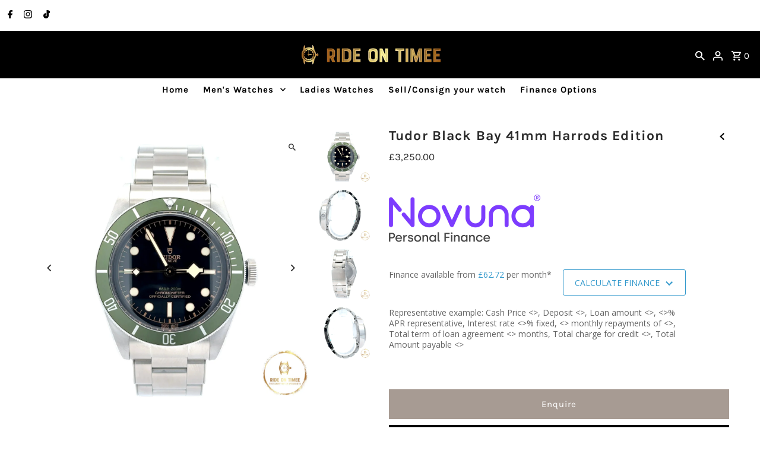

--- FILE ---
content_type: text/html; charset=utf-8
request_url: https://rideontimee.co.uk/collections/tudor/products/tudor-black-bay-41mm-harrods-edition-1
body_size: 28479
content:
<!DOCTYPE html>
<html class="no-js" lang="en">
<head>
    <!-- Google Tag Manager -->
<script>(function(w,d,s,l,i){w[l]=w[l]||[];w[l].push({'gtm.start':
new Date().getTime(),event:'gtm.js'});var f=d.getElementsByTagName(s)[0],
j=d.createElement(s),dl=l!='dataLayer'?'&l='+l:'';j.async=true;j.src=
'https://www.googletagmanager.com/gtm.js?id='+i+dl;f.parentNode.insertBefore(j,f);
})(window,document,'script','dataLayer','GTM-58SVVMMV');</script>
<!-- End Google Tag Manager -->
  <meta charset="utf-8" />
  <meta name="viewport" content="width=device-width,initial-scale=1,minimum-scale=1">

  <!-- Establish early connection to external domains -->
  <link rel="preconnect" href="https://cdn.shopify.com" crossorigin>
  <link rel="preconnect" href="https://fonts.shopify.com" crossorigin>
  <link rel="preconnect" href="https://monorail-edge.shopifysvc.com">
  <link rel="preconnect" href="//ajax.googleapis.com" crossorigin /><!-- Preload onDomain stylesheets and script libraries -->
  <link rel="preload" href="//rideontimee.co.uk/cdn/shop/t/12/assets/stylesheet.css?v=85468811811923998701730297187" as="style">
  <link rel="preload" as="font" href="//rideontimee.co.uk/cdn/fonts/karla/karla_n4.40497e07df527e6a50e58fb17ef1950c72f3e32c.woff2" type="font/woff2" crossorigin>
  <link rel="preload" as="font" href="//rideontimee.co.uk/cdn/fonts/karla/karla_n7.4358a847d4875593d69cfc3f8cc0b44c17b3ed03.woff2" type="font/woff2" crossorigin>
  <link rel="preload" as="font" href="//rideontimee.co.uk/cdn/fonts/karla/karla_n7.4358a847d4875593d69cfc3f8cc0b44c17b3ed03.woff2" type="font/woff2" crossorigin>
  <link rel="preload" href="//rideontimee.co.uk/cdn/shop/t/12/assets/eventemitter3.min.js?v=27939738353326123541730297187" as="script"><link rel="preload" href="//rideontimee.co.uk/cdn/shop/t/12/assets/vendor-video.js?v=112486824910932804751730297187" as="script"><link rel="preload" href="//rideontimee.co.uk/cdn/shop/t/12/assets/theme.js?v=13973432833197395481730297187" as="script">

  
  <link rel="canonical" href="https://rideontimee.co.uk/products/tudor-black-bay-41mm-harrods-edition-1" /><title>Tudor Black Bay 41mm Harrods Edition
 &ndash; Ride On Timee</title>
  <meta name="description" content="The Tudor Black Bay Harrods is still one of the most sought after &amp;amp; recognisable watches in the Tudor range. This watch is a special edition that’s can only be purchased in the london harrods store. This watch has a 41mm stainless steel case, an automatic movement, scratch resistant sapphire crystal glass and is se" />

  
<meta property="og:image" content="http://rideontimee.co.uk/cdn/shop/files/C2C05B1E-1380-4FFA-BBDA-2A5ABF649A97.jpg?v=1695924716&width=1024">
  <meta property="og:image:secure_url" content="https://rideontimee.co.uk/cdn/shop/files/C2C05B1E-1380-4FFA-BBDA-2A5ABF649A97.jpg?v=1695924716&width=1024">
  <meta property="og:image:width" content="2160">
  <meta property="og:image:height" content="2160">
<meta property="og:site_name" content="Ride On Timee">



  <meta name="twitter:card" content="summary">


  <meta name="twitter:site" content="@">



  <meta name="twitter:title" content="Tudor Black Bay 41mm Harrods Edition">
  <meta name="twitter:description" content="
The Tudor Black Bay Harrods is still one of the most sought after &amp;amp; recognisable watches in the Tudor range. 
This watch is a special edition that’s can only be purchased in the london harrods st">
  <meta name="twitter:image" content="https://rideontimee.co.uk/cdn/shop/files/C2C05B1E-1380-4FFA-BBDA-2A5ABF649A97.jpg?v=1695924716&width=1024">
  <meta name="twitter:image:width" content="480">
  <meta name="twitter:image:height" content="480">


  
  <script type="application/ld+json">
   {
     "@context": "https://schema.org",
     "@type": "Product",
     "id": "tudor-black-bay-41mm-harrods-edition-1",
     "url": "//products/tudor-black-bay-41mm-harrods-edition-1",
     "image": "//rideontimee.co.uk/cdn/shop/files/C2C05B1E-1380-4FFA-BBDA-2A5ABF649A97.jpg?v=1695924716&width=1024",
     "name": "Tudor Black Bay 41mm Harrods Edition",
     "brand": {
        "@type": "Brand",
        "name": "Ride On Timee"
      },
     "description": "
The Tudor Black Bay Harrods is still one of the most sought after &amp;amp; recognisable watches in the Tudor range. 
This watch is a special edition that’s can only be purchased in the london harrods store. This watch has a 41mm stainless steel case, an automatic movement, scratch resistant sapphire crystal glass and is set on a stainless steel bracelet.
 As you will see just by looking at the pictures this watch is in Unworn condition and comes complete with Tudor Box &amp;amp; Original Tudor Paperwork plus a 5 year manufacturer Mechanical Warranty. We offer Free Fully Insured Shipping In The U.K.
 



Year
2019+


Box
Yes


Papers
Yes


Our Warranty
12 Months


Availability
In store/On Request


Delivery
1-3 Days


Returns Policy
Standard


Model
Black Bay Harrods 


Movement

Automatic 


Case Size (mm)
41mm


Strap
7.5 inch (Full Links)


Dial
Factory Dial


","sku": "44088540463274","offers": [
       
       {
         "@type": "Offer",
         "price": "3,250.00",
         "priceCurrency": "GBP",
         "availability" : "http://schema.org/InStock",
         "priceValidUntil": "2030-01-01",
         "url": "/products/tudor-black-bay-41mm-harrods-edition-1"
       }
       
    ]
   }
  </script>


  <style data-shopify>
:root {
    --main-family: Karla, sans-serif;
    --main-weight: 400;
    --main-style: normal;
    --nav-family: Karla, sans-serif;
    --nav-weight: 700;
    --nav-style: normal;
    --heading-family: Karla, sans-serif;
    --heading-weight: 700;
    --heading-style: normal;

    --announcement-size: 16px;
    --font-size: 15px;
    --h1-size: 23px;
    --h2-size: 20px;
    --h3-size: 20px;
    --h4-size: calc(var(--font-size) + 2px);
    --h5-size: calc(var(--font-size) + 1px);
    --nav-size: 15px;
    --border-weight: 3px;
    --top-bar-background: #ffffff;
    --top-bar-color: #000000;
    --top-bar-border: #ffffff;
    --social-links: #000000;
    --header-background: #000000;
    --cart-links: #ffffff;
    --header-float-color: #ffffff;
    --background: #ffffff;
    --heading-color: #2b2b2b;
    --hero-color: #ffffff;
    --text-color: #2b2b2b;
    --sale-color: #862020;
    --dotted-color: #000000;
    --button-color: #000000;
    --button-text: #ffffff;
    --button-hover: #000000;
    --button-text-hover: #ffffff;
    --secondary-button-color: #a79b93;
    --secondary-button-text: #ffffff;
    --navigation: #ffffff;
    --nav-color: #000000;
    --nav-hover-color: #ffffff;
    --nav-hover-link-color: #000000;
    --new-background: #2b2b2b;
    --new-text: #ffffff;
    --sale-background: #862020;
    --sale-text: #ffffff;
    --soldout-background: #000000;
    --soldout-text: #ffffff;
    --footer-background: #000000;
    --footer-color: #f1f1f1;
    --footer-border: #ededed;
    --error-msg-dark: #e81000;
    --error-msg-light: #ffeae8;
    --success-msg-dark: #007f5f;
    --success-msg-light: #e5fff8;
    --free-shipping-bg: #313131;
    --free-shipping-text: #fff;
    --error-color: #c60808;
    --error-color-light: #fdd0d0;
    --keyboard-focus-color: #007ace;
    --keyboard-focus-border-style: dashed;
    --keyboard-focus-border-weight: 1;
    --icon-border-color: #ffffff;
    --thumbnail-slider-outline-color: #919191;
    --price-unit-price-color: #c4c4c4;
    --select-arrow-bg: url(//rideontimee.co.uk/cdn/shop/t/12/assets/select-arrow.png?v=112595941721225094991730297187);
    --product-info-align: center;
    --color-filter-size: 18px;
    --color-body-text: var(--text-color);
    --color-body: var(--background);
    --color-bg: var(--background);
    --disabled-text: #ababab;
    --section-padding: 55px;
    --button-border-radius: 0px;

    --star-active: rgb(43, 43, 43);
    --star-inactive: rgb(247, 247, 247);

    --section-background: #ffffff;
    --section-overlay-color: 0, 0, 0;
    --section-overlay-opacity: 0;
    --section-button-size: 15px;

    --age-text-color: #262b2c;
    --age-bg-color: #faf4e8;

    --text-color-reset: #2b2b2b;


  }
  @media (max-width: 740px) {
    :root {
      --font-size: calc(15px - (15px * 0.15));
      --nav-size: calc(15px - (15px * 0.15));
      --h1-size: calc(23px - (23px * 0.15));
      --h2-size: calc(20px - (20px * 0.15));
      --h3-size: calc(20px - (20px * 0.15));
    }
  }
</style>


  <link rel="stylesheet" href="//rideontimee.co.uk/cdn/shop/t/12/assets/stylesheet.css?v=85468811811923998701730297187" type="text/css">

  <style>
  @font-face {
  font-family: Karla;
  font-weight: 400;
  font-style: normal;
  font-display: swap;
  src: url("//rideontimee.co.uk/cdn/fonts/karla/karla_n4.40497e07df527e6a50e58fb17ef1950c72f3e32c.woff2") format("woff2"),
       url("//rideontimee.co.uk/cdn/fonts/karla/karla_n4.e9f6f9de321061073c6bfe03c28976ba8ce6ee18.woff") format("woff");
}

  @font-face {
  font-family: Karla;
  font-weight: 700;
  font-style: normal;
  font-display: swap;
  src: url("//rideontimee.co.uk/cdn/fonts/karla/karla_n7.4358a847d4875593d69cfc3f8cc0b44c17b3ed03.woff2") format("woff2"),
       url("//rideontimee.co.uk/cdn/fonts/karla/karla_n7.96e322f6d76ce794f25fa29e55d6997c3fb656b6.woff") format("woff");
}

  @font-face {
  font-family: Karla;
  font-weight: 700;
  font-style: normal;
  font-display: swap;
  src: url("//rideontimee.co.uk/cdn/fonts/karla/karla_n7.4358a847d4875593d69cfc3f8cc0b44c17b3ed03.woff2") format("woff2"),
       url("//rideontimee.co.uk/cdn/fonts/karla/karla_n7.96e322f6d76ce794f25fa29e55d6997c3fb656b6.woff") format("woff");
}

  @font-face {
  font-family: Karla;
  font-weight: 700;
  font-style: normal;
  font-display: swap;
  src: url("//rideontimee.co.uk/cdn/fonts/karla/karla_n7.4358a847d4875593d69cfc3f8cc0b44c17b3ed03.woff2") format("woff2"),
       url("//rideontimee.co.uk/cdn/fonts/karla/karla_n7.96e322f6d76ce794f25fa29e55d6997c3fb656b6.woff") format("woff");
}

  @font-face {
  font-family: Karla;
  font-weight: 400;
  font-style: italic;
  font-display: swap;
  src: url("//rideontimee.co.uk/cdn/fonts/karla/karla_i4.2086039c16bcc3a78a72a2f7b471e3c4a7f873a6.woff2") format("woff2"),
       url("//rideontimee.co.uk/cdn/fonts/karla/karla_i4.7b9f59841a5960c16fa2a897a0716c8ebb183221.woff") format("woff");
}

  @font-face {
  font-family: Karla;
  font-weight: 700;
  font-style: italic;
  font-display: swap;
  src: url("//rideontimee.co.uk/cdn/fonts/karla/karla_i7.fe031cd65d6e02906286add4f6dda06afc2615f0.woff2") format("woff2"),
       url("//rideontimee.co.uk/cdn/fonts/karla/karla_i7.816d4949fa7f7d79314595d7003eda5b44e959e3.woff") format("woff");
}

  </style>

  <script>window.performance && window.performance.mark && window.performance.mark('shopify.content_for_header.start');</script><meta name="facebook-domain-verification" content="c7nmxc8hovyhciu70ykzolk8q7x6fj">
<meta name="facebook-domain-verification" content="c7nmxc8hovyhciu70ykzolk8q7x6fj">
<meta name="google-site-verification" content="z-85DyuVCad9JRNHQT7yW2GoNgyIvYrQeUfeUIwZuwk">
<meta name="google-site-verification" content="z-85DyuVCad9JRNHQT7yW2GoNgyIvYrQeUfeUIwZuwk">
<meta id="shopify-digital-wallet" name="shopify-digital-wallet" content="/54062645418/digital_wallets/dialog">
<link rel="alternate" type="application/json+oembed" href="https://rideontimee.co.uk/products/tudor-black-bay-41mm-harrods-edition-1.oembed">
<script async="async" src="/checkouts/internal/preloads.js?locale=en-GB"></script>
<script id="shopify-features" type="application/json">{"accessToken":"5cc57f77ea920bfbad0242ff29818e63","betas":["rich-media-storefront-analytics"],"domain":"rideontimee.co.uk","predictiveSearch":true,"shopId":54062645418,"locale":"en"}</script>
<script>var Shopify = Shopify || {};
Shopify.shop = "ride-on-timee.myshopify.com";
Shopify.locale = "en";
Shopify.currency = {"active":"GBP","rate":"1.0"};
Shopify.country = "GB";
Shopify.theme = {"name":"Updated copy of Fashionopolism","id":134165233834,"schema_name":"Fashionopolism","schema_version":"9.5.0","theme_store_id":141,"role":"main"};
Shopify.theme.handle = "null";
Shopify.theme.style = {"id":null,"handle":null};
Shopify.cdnHost = "rideontimee.co.uk/cdn";
Shopify.routes = Shopify.routes || {};
Shopify.routes.root = "/";</script>
<script type="module">!function(o){(o.Shopify=o.Shopify||{}).modules=!0}(window);</script>
<script>!function(o){function n(){var o=[];function n(){o.push(Array.prototype.slice.apply(arguments))}return n.q=o,n}var t=o.Shopify=o.Shopify||{};t.loadFeatures=n(),t.autoloadFeatures=n()}(window);</script>
<script id="shop-js-analytics" type="application/json">{"pageType":"product"}</script>
<script defer="defer" async type="module" src="//rideontimee.co.uk/cdn/shopifycloud/shop-js/modules/v2/client.init-shop-cart-sync_D0dqhulL.en.esm.js"></script>
<script defer="defer" async type="module" src="//rideontimee.co.uk/cdn/shopifycloud/shop-js/modules/v2/chunk.common_CpVO7qML.esm.js"></script>
<script type="module">
  await import("//rideontimee.co.uk/cdn/shopifycloud/shop-js/modules/v2/client.init-shop-cart-sync_D0dqhulL.en.esm.js");
await import("//rideontimee.co.uk/cdn/shopifycloud/shop-js/modules/v2/chunk.common_CpVO7qML.esm.js");

  window.Shopify.SignInWithShop?.initShopCartSync?.({"fedCMEnabled":true,"windoidEnabled":true});

</script>
<script>(function() {
  var isLoaded = false;
  function asyncLoad() {
    if (isLoaded) return;
    isLoaded = true;
    var urls = ["https:\/\/formbuilder.hulkapps.com\/skeletopapp.js?shop=ride-on-timee.myshopify.com","https:\/\/cdn.shopify.com\/s\/files\/1\/0683\/1371\/0892\/files\/splmn-shopify-prod-August-31.min.js?v=1693985059\u0026shop=ride-on-timee.myshopify.com","https:\/\/tabs.stationmade.com\/registered-scripts\/tabs-by-station.js?shop=ride-on-timee.myshopify.com","https:\/\/cdn.shopify.com\/s\/files\/1\/0033\/3538\/9233\/files\/pct_15countaug26paidd24_free1.js?v=1600324071\u0026shop=ride-on-timee.myshopify.com","https:\/\/shy.elfsight.com\/p\/platform.js?shop=ride-on-timee.myshopify.com","https:\/\/biobiogo.com\/ow_static\/plugins\/biolink\/js\/clicktracking.js?v=1675696906\u0026shop=ride-on-timee.myshopify.com","\/\/cdn.shopify.com\/proxy\/8caee9b11b6ce71c8b94343cb7255ba4a55de87a5082d8484184356ec90a8b9e\/cdn.nfcube.com\/instafeed-374c180e3df3e1377f8910e25f1c7aba.js?shop=ride-on-timee.myshopify.com\u0026sp-cache-control=cHVibGljLCBtYXgtYWdlPTkwMA","https:\/\/ecommplugins-scripts.trustpilot.com\/v2.1\/js\/header.min.js?settings=eyJrZXkiOiJDV21UTHMxd20zM3ljRGt2IiwicyI6Im5vbmUifQ==\u0026shop=ride-on-timee.myshopify.com","https:\/\/ecommplugins-scripts.trustpilot.com\/v2.1\/js\/success.min.js?settings=eyJrZXkiOiJDV21UTHMxd20zM3ljRGt2IiwicyI6Im5vbmUiLCJ0IjpbIm9yZGVycy9mdWxmaWxsZWQiXSwidiI6IiIsImEiOiIifQ==\u0026shop=ride-on-timee.myshopify.com","https:\/\/ecommplugins-trustboxsettings.trustpilot.com\/ride-on-timee.myshopify.com.js?settings=1760595292487\u0026shop=ride-on-timee.myshopify.com","https:\/\/widget.trustpilot.com\/bootstrap\/v5\/tp.widget.sync.bootstrap.min.js?shop=ride-on-timee.myshopify.com","https:\/\/chimpstatic.com\/mcjs-connected\/js\/users\/ae6b465468c2c02530a6b120d\/ddf679b8e68be0a2be718cf23.js?shop=ride-on-timee.myshopify.com","https:\/\/cdn.hextom.com\/js\/freeshippingbar.js?shop=ride-on-timee.myshopify.com"];
    for (var i = 0; i < urls.length; i++) {
      var s = document.createElement('script');
      s.type = 'text/javascript';
      s.async = true;
      s.src = urls[i];
      var x = document.getElementsByTagName('script')[0];
      x.parentNode.insertBefore(s, x);
    }
  };
  if(window.attachEvent) {
    window.attachEvent('onload', asyncLoad);
  } else {
    window.addEventListener('load', asyncLoad, false);
  }
})();</script>
<script id="__st">var __st={"a":54062645418,"offset":0,"reqid":"497363d6-7fca-4a10-ab04-c88236907ece-1763743070","pageurl":"rideontimee.co.uk\/collections\/tudor\/products\/tudor-black-bay-41mm-harrods-edition-1","u":"f5bb6909a3cb","p":"product","rtyp":"product","rid":7622691094698};</script>
<script>window.ShopifyPaypalV4VisibilityTracking = true;</script>
<script id="captcha-bootstrap">!function(){'use strict';const t='contact',e='account',n='new_comment',o=[[t,t],['blogs',n],['comments',n],[t,'customer']],c=[[e,'customer_login'],[e,'guest_login'],[e,'recover_customer_password'],[e,'create_customer']],r=t=>t.map((([t,e])=>`form[action*='/${t}']:not([data-nocaptcha='true']) input[name='form_type'][value='${e}']`)).join(','),a=t=>()=>t?[...document.querySelectorAll(t)].map((t=>t.form)):[];function s(){const t=[...o],e=r(t);return a(e)}const i='password',u='form_key',d=['recaptcha-v3-token','g-recaptcha-response','h-captcha-response',i],f=()=>{try{return window.sessionStorage}catch{return}},m='__shopify_v',_=t=>t.elements[u];function p(t,e,n=!1){try{const o=window.sessionStorage,c=JSON.parse(o.getItem(e)),{data:r}=function(t){const{data:e,action:n}=t;return t[m]||n?{data:e,action:n}:{data:t,action:n}}(c);for(const[e,n]of Object.entries(r))t.elements[e]&&(t.elements[e].value=n);n&&o.removeItem(e)}catch(o){console.error('form repopulation failed',{error:o})}}const l='form_type',E='cptcha';function T(t){t.dataset[E]=!0}const w=window,h=w.document,L='Shopify',v='ce_forms',y='captcha';let A=!1;((t,e)=>{const n=(g='f06e6c50-85a8-45c8-87d0-21a2b65856fe',I='https://cdn.shopify.com/shopifycloud/storefront-forms-hcaptcha/ce_storefront_forms_captcha_hcaptcha.v1.5.2.iife.js',D={infoText:'Protected by hCaptcha',privacyText:'Privacy',termsText:'Terms'},(t,e,n)=>{const o=w[L][v],c=o.bindForm;if(c)return c(t,g,e,D).then(n);var r;o.q.push([[t,g,e,D],n]),r=I,A||(h.body.append(Object.assign(h.createElement('script'),{id:'captcha-provider',async:!0,src:r})),A=!0)});var g,I,D;w[L]=w[L]||{},w[L][v]=w[L][v]||{},w[L][v].q=[],w[L][y]=w[L][y]||{},w[L][y].protect=function(t,e){n(t,void 0,e),T(t)},Object.freeze(w[L][y]),function(t,e,n,w,h,L){const[v,y,A,g]=function(t,e,n){const i=e?o:[],u=t?c:[],d=[...i,...u],f=r(d),m=r(i),_=r(d.filter((([t,e])=>n.includes(e))));return[a(f),a(m),a(_),s()]}(w,h,L),I=t=>{const e=t.target;return e instanceof HTMLFormElement?e:e&&e.form},D=t=>v().includes(t);t.addEventListener('submit',(t=>{const e=I(t);if(!e)return;const n=D(e)&&!e.dataset.hcaptchaBound&&!e.dataset.recaptchaBound,o=_(e),c=g().includes(e)&&(!o||!o.value);(n||c)&&t.preventDefault(),c&&!n&&(function(t){try{if(!f())return;!function(t){const e=f();if(!e)return;const n=_(t);if(!n)return;const o=n.value;o&&e.removeItem(o)}(t);const e=Array.from(Array(32),(()=>Math.random().toString(36)[2])).join('');!function(t,e){_(t)||t.append(Object.assign(document.createElement('input'),{type:'hidden',name:u})),t.elements[u].value=e}(t,e),function(t,e){const n=f();if(!n)return;const o=[...t.querySelectorAll(`input[type='${i}']`)].map((({name:t})=>t)),c=[...d,...o],r={};for(const[a,s]of new FormData(t).entries())c.includes(a)||(r[a]=s);n.setItem(e,JSON.stringify({[m]:1,action:t.action,data:r}))}(t,e)}catch(e){console.error('failed to persist form',e)}}(e),e.submit())}));const S=(t,e)=>{t&&!t.dataset[E]&&(n(t,e.some((e=>e===t))),T(t))};for(const o of['focusin','change'])t.addEventListener(o,(t=>{const e=I(t);D(e)&&S(e,y())}));const B=e.get('form_key'),M=e.get(l),P=B&&M;t.addEventListener('DOMContentLoaded',(()=>{const t=y();if(P)for(const e of t)e.elements[l].value===M&&p(e,B);[...new Set([...A(),...v().filter((t=>'true'===t.dataset.shopifyCaptcha))])].forEach((e=>S(e,t)))}))}(h,new URLSearchParams(w.location.search),n,t,e,['guest_login'])})(!0,!0)}();</script>
<script integrity="sha256-52AcMU7V7pcBOXWImdc/TAGTFKeNjmkeM1Pvks/DTgc=" data-source-attribution="shopify.loadfeatures" defer="defer" src="//rideontimee.co.uk/cdn/shopifycloud/storefront/assets/storefront/load_feature-81c60534.js" crossorigin="anonymous"></script>
<script data-source-attribution="shopify.dynamic_checkout.dynamic.init">var Shopify=Shopify||{};Shopify.PaymentButton=Shopify.PaymentButton||{isStorefrontPortableWallets:!0,init:function(){window.Shopify.PaymentButton.init=function(){};var t=document.createElement("script");t.src="https://rideontimee.co.uk/cdn/shopifycloud/portable-wallets/latest/portable-wallets.en.js",t.type="module",document.head.appendChild(t)}};
</script>
<script data-source-attribution="shopify.dynamic_checkout.buyer_consent">
  function portableWalletsHideBuyerConsent(e){var t=document.getElementById("shopify-buyer-consent"),n=document.getElementById("shopify-subscription-policy-button");t&&n&&(t.classList.add("hidden"),t.setAttribute("aria-hidden","true"),n.removeEventListener("click",e))}function portableWalletsShowBuyerConsent(e){var t=document.getElementById("shopify-buyer-consent"),n=document.getElementById("shopify-subscription-policy-button");t&&n&&(t.classList.remove("hidden"),t.removeAttribute("aria-hidden"),n.addEventListener("click",e))}window.Shopify?.PaymentButton&&(window.Shopify.PaymentButton.hideBuyerConsent=portableWalletsHideBuyerConsent,window.Shopify.PaymentButton.showBuyerConsent=portableWalletsShowBuyerConsent);
</script>
<script>
  function portableWalletsCleanup(e){e&&e.src&&console.error("Failed to load portable wallets script "+e.src);var t=document.querySelectorAll("shopify-accelerated-checkout .shopify-payment-button__skeleton, shopify-accelerated-checkout-cart .wallet-cart-button__skeleton"),e=document.getElementById("shopify-buyer-consent");for(let e=0;e<t.length;e++)t[e].remove();e&&e.remove()}function portableWalletsNotLoadedAsModule(e){e instanceof ErrorEvent&&"string"==typeof e.message&&e.message.includes("import.meta")&&"string"==typeof e.filename&&e.filename.includes("portable-wallets")&&(window.removeEventListener("error",portableWalletsNotLoadedAsModule),window.Shopify.PaymentButton.failedToLoad=e,"loading"===document.readyState?document.addEventListener("DOMContentLoaded",window.Shopify.PaymentButton.init):window.Shopify.PaymentButton.init())}window.addEventListener("error",portableWalletsNotLoadedAsModule);
</script>

<script type="module" src="https://rideontimee.co.uk/cdn/shopifycloud/portable-wallets/latest/portable-wallets.en.js" onError="portableWalletsCleanup(this)" crossorigin="anonymous"></script>
<script nomodule>
  document.addEventListener("DOMContentLoaded", portableWalletsCleanup);
</script>

<script id='scb4127' type='text/javascript' async='' src='https://rideontimee.co.uk/cdn/shopifycloud/privacy-banner/storefront-banner.js'></script><link id="shopify-accelerated-checkout-styles" rel="stylesheet" media="screen" href="https://rideontimee.co.uk/cdn/shopifycloud/portable-wallets/latest/accelerated-checkout-backwards-compat.css" crossorigin="anonymous">
<style id="shopify-accelerated-checkout-cart">
        #shopify-buyer-consent {
  margin-top: 1em;
  display: inline-block;
  width: 100%;
}

#shopify-buyer-consent.hidden {
  display: none;
}

#shopify-subscription-policy-button {
  background: none;
  border: none;
  padding: 0;
  text-decoration: underline;
  font-size: inherit;
  cursor: pointer;
}

#shopify-subscription-policy-button::before {
  box-shadow: none;
}

      </style>

<script>window.performance && window.performance.mark && window.performance.mark('shopify.content_for_header.end');</script>

<script src="https://cdn.shopify.com/extensions/019a2447-b23c-7353-98dd-0ebd300648f6/theme-app-ext-9/assets/superlemon-loader.js" type="text/javascript" defer="defer"></script>
<link href="https://cdn.shopify.com/extensions/019a2447-b23c-7353-98dd-0ebd300648f6/theme-app-ext-9/assets/superlemon.css" rel="stylesheet" type="text/css" media="all">
<link href="https://monorail-edge.shopifysvc.com" rel="dns-prefetch">
<script>(function(){if ("sendBeacon" in navigator && "performance" in window) {try {var session_token_from_headers = performance.getEntriesByType('navigation')[0].serverTiming.find(x => x.name == '_s').description;} catch {var session_token_from_headers = undefined;}var session_cookie_matches = document.cookie.match(/_shopify_s=([^;]*)/);var session_token_from_cookie = session_cookie_matches && session_cookie_matches.length === 2 ? session_cookie_matches[1] : "";var session_token = session_token_from_headers || session_token_from_cookie || "";function handle_abandonment_event(e) {var entries = performance.getEntries().filter(function(entry) {return /monorail-edge.shopifysvc.com/.test(entry.name);});if (!window.abandonment_tracked && entries.length === 0) {window.abandonment_tracked = true;var currentMs = Date.now();var navigation_start = performance.timing.navigationStart;var payload = {shop_id: 54062645418,url: window.location.href,navigation_start,duration: currentMs - navigation_start,session_token,page_type: "product"};window.navigator.sendBeacon("https://monorail-edge.shopifysvc.com/v1/produce", JSON.stringify({schema_id: "online_store_buyer_site_abandonment/1.1",payload: payload,metadata: {event_created_at_ms: currentMs,event_sent_at_ms: currentMs}}));}}window.addEventListener('pagehide', handle_abandonment_event);}}());</script>
<script id="web-pixels-manager-setup">(function e(e,d,r,n,o){if(void 0===o&&(o={}),!Boolean(null===(a=null===(i=window.Shopify)||void 0===i?void 0:i.analytics)||void 0===a?void 0:a.replayQueue)){var i,a;window.Shopify=window.Shopify||{};var t=window.Shopify;t.analytics=t.analytics||{};var s=t.analytics;s.replayQueue=[],s.publish=function(e,d,r){return s.replayQueue.push([e,d,r]),!0};try{self.performance.mark("wpm:start")}catch(e){}var l=function(){var e={modern:/Edge?\/(1{2}[4-9]|1[2-9]\d|[2-9]\d{2}|\d{4,})\.\d+(\.\d+|)|Firefox\/(1{2}[4-9]|1[2-9]\d|[2-9]\d{2}|\d{4,})\.\d+(\.\d+|)|Chrom(ium|e)\/(9{2}|\d{3,})\.\d+(\.\d+|)|(Maci|X1{2}).+ Version\/(15\.\d+|(1[6-9]|[2-9]\d|\d{3,})\.\d+)([,.]\d+|)( \(\w+\)|)( Mobile\/\w+|) Safari\/|Chrome.+OPR\/(9{2}|\d{3,})\.\d+\.\d+|(CPU[ +]OS|iPhone[ +]OS|CPU[ +]iPhone|CPU IPhone OS|CPU iPad OS)[ +]+(15[._]\d+|(1[6-9]|[2-9]\d|\d{3,})[._]\d+)([._]\d+|)|Android:?[ /-](13[3-9]|1[4-9]\d|[2-9]\d{2}|\d{4,})(\.\d+|)(\.\d+|)|Android.+Firefox\/(13[5-9]|1[4-9]\d|[2-9]\d{2}|\d{4,})\.\d+(\.\d+|)|Android.+Chrom(ium|e)\/(13[3-9]|1[4-9]\d|[2-9]\d{2}|\d{4,})\.\d+(\.\d+|)|SamsungBrowser\/([2-9]\d|\d{3,})\.\d+/,legacy:/Edge?\/(1[6-9]|[2-9]\d|\d{3,})\.\d+(\.\d+|)|Firefox\/(5[4-9]|[6-9]\d|\d{3,})\.\d+(\.\d+|)|Chrom(ium|e)\/(5[1-9]|[6-9]\d|\d{3,})\.\d+(\.\d+|)([\d.]+$|.*Safari\/(?![\d.]+ Edge\/[\d.]+$))|(Maci|X1{2}).+ Version\/(10\.\d+|(1[1-9]|[2-9]\d|\d{3,})\.\d+)([,.]\d+|)( \(\w+\)|)( Mobile\/\w+|) Safari\/|Chrome.+OPR\/(3[89]|[4-9]\d|\d{3,})\.\d+\.\d+|(CPU[ +]OS|iPhone[ +]OS|CPU[ +]iPhone|CPU IPhone OS|CPU iPad OS)[ +]+(10[._]\d+|(1[1-9]|[2-9]\d|\d{3,})[._]\d+)([._]\d+|)|Android:?[ /-](13[3-9]|1[4-9]\d|[2-9]\d{2}|\d{4,})(\.\d+|)(\.\d+|)|Mobile Safari.+OPR\/([89]\d|\d{3,})\.\d+\.\d+|Android.+Firefox\/(13[5-9]|1[4-9]\d|[2-9]\d{2}|\d{4,})\.\d+(\.\d+|)|Android.+Chrom(ium|e)\/(13[3-9]|1[4-9]\d|[2-9]\d{2}|\d{4,})\.\d+(\.\d+|)|Android.+(UC? ?Browser|UCWEB|U3)[ /]?(15\.([5-9]|\d{2,})|(1[6-9]|[2-9]\d|\d{3,})\.\d+)\.\d+|SamsungBrowser\/(5\.\d+|([6-9]|\d{2,})\.\d+)|Android.+MQ{2}Browser\/(14(\.(9|\d{2,})|)|(1[5-9]|[2-9]\d|\d{3,})(\.\d+|))(\.\d+|)|K[Aa][Ii]OS\/(3\.\d+|([4-9]|\d{2,})\.\d+)(\.\d+|)/},d=e.modern,r=e.legacy,n=navigator.userAgent;return n.match(d)?"modern":n.match(r)?"legacy":"unknown"}(),u="modern"===l?"modern":"legacy",c=(null!=n?n:{modern:"",legacy:""})[u],f=function(e){return[e.baseUrl,"/wpm","/b",e.hashVersion,"modern"===e.buildTarget?"m":"l",".js"].join("")}({baseUrl:d,hashVersion:r,buildTarget:u}),m=function(e){var d=e.version,r=e.bundleTarget,n=e.surface,o=e.pageUrl,i=e.monorailEndpoint;return{emit:function(e){var a=e.status,t=e.errorMsg,s=(new Date).getTime(),l=JSON.stringify({metadata:{event_sent_at_ms:s},events:[{schema_id:"web_pixels_manager_load/3.1",payload:{version:d,bundle_target:r,page_url:o,status:a,surface:n,error_msg:t},metadata:{event_created_at_ms:s}}]});if(!i)return console&&console.warn&&console.warn("[Web Pixels Manager] No Monorail endpoint provided, skipping logging."),!1;try{return self.navigator.sendBeacon.bind(self.navigator)(i,l)}catch(e){}var u=new XMLHttpRequest;try{return u.open("POST",i,!0),u.setRequestHeader("Content-Type","text/plain"),u.send(l),!0}catch(e){return console&&console.warn&&console.warn("[Web Pixels Manager] Got an unhandled error while logging to Monorail."),!1}}}}({version:r,bundleTarget:l,surface:e.surface,pageUrl:self.location.href,monorailEndpoint:e.monorailEndpoint});try{o.browserTarget=l,function(e){var d=e.src,r=e.async,n=void 0===r||r,o=e.onload,i=e.onerror,a=e.sri,t=e.scriptDataAttributes,s=void 0===t?{}:t,l=document.createElement("script"),u=document.querySelector("head"),c=document.querySelector("body");if(l.async=n,l.src=d,a&&(l.integrity=a,l.crossOrigin="anonymous"),s)for(var f in s)if(Object.prototype.hasOwnProperty.call(s,f))try{l.dataset[f]=s[f]}catch(e){}if(o&&l.addEventListener("load",o),i&&l.addEventListener("error",i),u)u.appendChild(l);else{if(!c)throw new Error("Did not find a head or body element to append the script");c.appendChild(l)}}({src:f,async:!0,onload:function(){if(!function(){var e,d;return Boolean(null===(d=null===(e=window.Shopify)||void 0===e?void 0:e.analytics)||void 0===d?void 0:d.initialized)}()){var d=window.webPixelsManager.init(e)||void 0;if(d){var r=window.Shopify.analytics;r.replayQueue.forEach((function(e){var r=e[0],n=e[1],o=e[2];d.publishCustomEvent(r,n,o)})),r.replayQueue=[],r.publish=d.publishCustomEvent,r.visitor=d.visitor,r.initialized=!0}}},onerror:function(){return m.emit({status:"failed",errorMsg:"".concat(f," has failed to load")})},sri:function(e){var d=/^sha384-[A-Za-z0-9+/=]+$/;return"string"==typeof e&&d.test(e)}(c)?c:"",scriptDataAttributes:o}),m.emit({status:"loading"})}catch(e){m.emit({status:"failed",errorMsg:(null==e?void 0:e.message)||"Unknown error"})}}})({shopId: 54062645418,storefrontBaseUrl: "https://rideontimee.co.uk",extensionsBaseUrl: "https://extensions.shopifycdn.com/cdn/shopifycloud/web-pixels-manager",monorailEndpoint: "https://monorail-edge.shopifysvc.com/unstable/produce_batch",surface: "storefront-renderer",enabledBetaFlags: ["2dca8a86"],webPixelsConfigList: [{"id":"353566890","configuration":"{\"config\":\"{\\\"pixel_id\\\":\\\"G-6NCHESDJPS\\\",\\\"google_tag_ids\\\":[\\\"G-6NCHESDJPS\\\",\\\"AW-10808149837\\\",\\\"GT-TXXVVVG\\\"],\\\"target_country\\\":\\\"GB\\\",\\\"gtag_events\\\":[{\\\"type\\\":\\\"search\\\",\\\"action_label\\\":[\\\"G-6NCHESDJPS\\\",\\\"AW-10808149837\\\/F7eaCPnT74AYEM2O3aEo\\\"]},{\\\"type\\\":\\\"begin_checkout\\\",\\\"action_label\\\":[\\\"G-6NCHESDJPS\\\",\\\"AW-10808149837\\\/uXCQCPbT74AYEM2O3aEo\\\"]},{\\\"type\\\":\\\"view_item\\\",\\\"action_label\\\":[\\\"G-6NCHESDJPS\\\",\\\"AW-10808149837\\\/v7HbCPDT74AYEM2O3aEo\\\",\\\"MC-5F7DNSX5EL\\\"]},{\\\"type\\\":\\\"purchase\\\",\\\"action_label\\\":[\\\"G-6NCHESDJPS\\\",\\\"AW-10808149837\\\/WTioCO7R74AYEM2O3aEo\\\",\\\"MC-5F7DNSX5EL\\\"]},{\\\"type\\\":\\\"page_view\\\",\\\"action_label\\\":[\\\"G-6NCHESDJPS\\\",\\\"AW-10808149837\\\/y6ZkCOvR74AYEM2O3aEo\\\",\\\"MC-5F7DNSX5EL\\\"]},{\\\"type\\\":\\\"add_payment_info\\\",\\\"action_label\\\":[\\\"G-6NCHESDJPS\\\",\\\"AW-10808149837\\\/EEmoCPzT74AYEM2O3aEo\\\"]},{\\\"type\\\":\\\"add_to_cart\\\",\\\"action_label\\\":[\\\"G-6NCHESDJPS\\\",\\\"AW-10808149837\\\/aMAjCPPT74AYEM2O3aEo\\\"]}],\\\"enable_monitoring_mode\\\":false}\"}","eventPayloadVersion":"v1","runtimeContext":"OPEN","scriptVersion":"b2a88bafab3e21179ed38636efcd8a93","type":"APP","apiClientId":1780363,"privacyPurposes":[],"dataSharingAdjustments":{"protectedCustomerApprovalScopes":["read_customer_address","read_customer_email","read_customer_name","read_customer_personal_data","read_customer_phone"]}},{"id":"157483178","configuration":"{\"pixel_id\":\"1087994176348684\",\"pixel_type\":\"facebook_pixel\"}","eventPayloadVersion":"v1","runtimeContext":"OPEN","scriptVersion":"ca16bc87fe92b6042fbaa3acc2fbdaa6","type":"APP","apiClientId":2329312,"privacyPurposes":["ANALYTICS","MARKETING","SALE_OF_DATA"],"dataSharingAdjustments":{"protectedCustomerApprovalScopes":["read_customer_address","read_customer_email","read_customer_name","read_customer_personal_data","read_customer_phone"]}},{"id":"shopify-app-pixel","configuration":"{}","eventPayloadVersion":"v1","runtimeContext":"STRICT","scriptVersion":"0450","apiClientId":"shopify-pixel","type":"APP","privacyPurposes":["ANALYTICS","MARKETING"]},{"id":"shopify-custom-pixel","eventPayloadVersion":"v1","runtimeContext":"LAX","scriptVersion":"0450","apiClientId":"shopify-pixel","type":"CUSTOM","privacyPurposes":["ANALYTICS","MARKETING"]}],isMerchantRequest: false,initData: {"shop":{"name":"Ride On Timee","paymentSettings":{"currencyCode":"GBP"},"myshopifyDomain":"ride-on-timee.myshopify.com","countryCode":"GB","storefrontUrl":"https:\/\/rideontimee.co.uk"},"customer":null,"cart":null,"checkout":null,"productVariants":[{"price":{"amount":3250.0,"currencyCode":"GBP"},"product":{"title":"Tudor Black Bay 41mm Harrods Edition","vendor":"Ride On Timee","id":"7622691094698","untranslatedTitle":"Tudor Black Bay 41mm Harrods Edition","url":"\/products\/tudor-black-bay-41mm-harrods-edition-1","type":""},"id":"44088540463274","image":{"src":"\/\/rideontimee.co.uk\/cdn\/shop\/files\/C2C05B1E-1380-4FFA-BBDA-2A5ABF649A97.jpg?v=1695924716"},"sku":null,"title":"Default Title","untranslatedTitle":"Default Title"}],"purchasingCompany":null},},"https://rideontimee.co.uk/cdn","ae1676cfwd2530674p4253c800m34e853cb",{"modern":"","legacy":""},{"shopId":"54062645418","storefrontBaseUrl":"https:\/\/rideontimee.co.uk","extensionBaseUrl":"https:\/\/extensions.shopifycdn.com\/cdn\/shopifycloud\/web-pixels-manager","surface":"storefront-renderer","enabledBetaFlags":"[\"2dca8a86\"]","isMerchantRequest":"false","hashVersion":"ae1676cfwd2530674p4253c800m34e853cb","publish":"custom","events":"[[\"page_viewed\",{}],[\"product_viewed\",{\"productVariant\":{\"price\":{\"amount\":3250.0,\"currencyCode\":\"GBP\"},\"product\":{\"title\":\"Tudor Black Bay 41mm Harrods Edition\",\"vendor\":\"Ride On Timee\",\"id\":\"7622691094698\",\"untranslatedTitle\":\"Tudor Black Bay 41mm Harrods Edition\",\"url\":\"\/products\/tudor-black-bay-41mm-harrods-edition-1\",\"type\":\"\"},\"id\":\"44088540463274\",\"image\":{\"src\":\"\/\/rideontimee.co.uk\/cdn\/shop\/files\/C2C05B1E-1380-4FFA-BBDA-2A5ABF649A97.jpg?v=1695924716\"},\"sku\":null,\"title\":\"Default Title\",\"untranslatedTitle\":\"Default Title\"}}]]"});</script><script>
  window.ShopifyAnalytics = window.ShopifyAnalytics || {};
  window.ShopifyAnalytics.meta = window.ShopifyAnalytics.meta || {};
  window.ShopifyAnalytics.meta.currency = 'GBP';
  var meta = {"product":{"id":7622691094698,"gid":"gid:\/\/shopify\/Product\/7622691094698","vendor":"Ride On Timee","type":"","variants":[{"id":44088540463274,"price":325000,"name":"Tudor Black Bay 41mm Harrods Edition","public_title":null,"sku":null}],"remote":false},"page":{"pageType":"product","resourceType":"product","resourceId":7622691094698}};
  for (var attr in meta) {
    window.ShopifyAnalytics.meta[attr] = meta[attr];
  }
</script>
<script class="analytics">
  (function () {
    var customDocumentWrite = function(content) {
      var jquery = null;

      if (window.jQuery) {
        jquery = window.jQuery;
      } else if (window.Checkout && window.Checkout.$) {
        jquery = window.Checkout.$;
      }

      if (jquery) {
        jquery('body').append(content);
      }
    };

    var hasLoggedConversion = function(token) {
      if (token) {
        return document.cookie.indexOf('loggedConversion=' + token) !== -1;
      }
      return false;
    }

    var setCookieIfConversion = function(token) {
      if (token) {
        var twoMonthsFromNow = new Date(Date.now());
        twoMonthsFromNow.setMonth(twoMonthsFromNow.getMonth() + 2);

        document.cookie = 'loggedConversion=' + token + '; expires=' + twoMonthsFromNow;
      }
    }

    var trekkie = window.ShopifyAnalytics.lib = window.trekkie = window.trekkie || [];
    if (trekkie.integrations) {
      return;
    }
    trekkie.methods = [
      'identify',
      'page',
      'ready',
      'track',
      'trackForm',
      'trackLink'
    ];
    trekkie.factory = function(method) {
      return function() {
        var args = Array.prototype.slice.call(arguments);
        args.unshift(method);
        trekkie.push(args);
        return trekkie;
      };
    };
    for (var i = 0; i < trekkie.methods.length; i++) {
      var key = trekkie.methods[i];
      trekkie[key] = trekkie.factory(key);
    }
    trekkie.load = function(config) {
      trekkie.config = config || {};
      trekkie.config.initialDocumentCookie = document.cookie;
      var first = document.getElementsByTagName('script')[0];
      var script = document.createElement('script');
      script.type = 'text/javascript';
      script.onerror = function(e) {
        var scriptFallback = document.createElement('script');
        scriptFallback.type = 'text/javascript';
        scriptFallback.onerror = function(error) {
                var Monorail = {
      produce: function produce(monorailDomain, schemaId, payload) {
        var currentMs = new Date().getTime();
        var event = {
          schema_id: schemaId,
          payload: payload,
          metadata: {
            event_created_at_ms: currentMs,
            event_sent_at_ms: currentMs
          }
        };
        return Monorail.sendRequest("https://" + monorailDomain + "/v1/produce", JSON.stringify(event));
      },
      sendRequest: function sendRequest(endpointUrl, payload) {
        // Try the sendBeacon API
        if (window && window.navigator && typeof window.navigator.sendBeacon === 'function' && typeof window.Blob === 'function' && !Monorail.isIos12()) {
          var blobData = new window.Blob([payload], {
            type: 'text/plain'
          });

          if (window.navigator.sendBeacon(endpointUrl, blobData)) {
            return true;
          } // sendBeacon was not successful

        } // XHR beacon

        var xhr = new XMLHttpRequest();

        try {
          xhr.open('POST', endpointUrl);
          xhr.setRequestHeader('Content-Type', 'text/plain');
          xhr.send(payload);
        } catch (e) {
          console.log(e);
        }

        return false;
      },
      isIos12: function isIos12() {
        return window.navigator.userAgent.lastIndexOf('iPhone; CPU iPhone OS 12_') !== -1 || window.navigator.userAgent.lastIndexOf('iPad; CPU OS 12_') !== -1;
      }
    };
    Monorail.produce('monorail-edge.shopifysvc.com',
      'trekkie_storefront_load_errors/1.1',
      {shop_id: 54062645418,
      theme_id: 134165233834,
      app_name: "storefront",
      context_url: window.location.href,
      source_url: "//rideontimee.co.uk/cdn/s/trekkie.storefront.3c703df509f0f96f3237c9daa54e2777acf1a1dd.min.js"});

        };
        scriptFallback.async = true;
        scriptFallback.src = '//rideontimee.co.uk/cdn/s/trekkie.storefront.3c703df509f0f96f3237c9daa54e2777acf1a1dd.min.js';
        first.parentNode.insertBefore(scriptFallback, first);
      };
      script.async = true;
      script.src = '//rideontimee.co.uk/cdn/s/trekkie.storefront.3c703df509f0f96f3237c9daa54e2777acf1a1dd.min.js';
      first.parentNode.insertBefore(script, first);
    };
    trekkie.load(
      {"Trekkie":{"appName":"storefront","development":false,"defaultAttributes":{"shopId":54062645418,"isMerchantRequest":null,"themeId":134165233834,"themeCityHash":"10494039299332382250","contentLanguage":"en","currency":"GBP","eventMetadataId":"14da6b97-ec37-47a9-917c-11b17c6bd8ee"},"isServerSideCookieWritingEnabled":true,"monorailRegion":"shop_domain","enabledBetaFlags":["f0df213a"]},"Session Attribution":{},"S2S":{"facebookCapiEnabled":true,"source":"trekkie-storefront-renderer","apiClientId":580111}}
    );

    var loaded = false;
    trekkie.ready(function() {
      if (loaded) return;
      loaded = true;

      window.ShopifyAnalytics.lib = window.trekkie;

      var originalDocumentWrite = document.write;
      document.write = customDocumentWrite;
      try { window.ShopifyAnalytics.merchantGoogleAnalytics.call(this); } catch(error) {};
      document.write = originalDocumentWrite;

      window.ShopifyAnalytics.lib.page(null,{"pageType":"product","resourceType":"product","resourceId":7622691094698,"shopifyEmitted":true});

      var match = window.location.pathname.match(/checkouts\/(.+)\/(thank_you|post_purchase)/)
      var token = match? match[1]: undefined;
      if (!hasLoggedConversion(token)) {
        setCookieIfConversion(token);
        window.ShopifyAnalytics.lib.track("Viewed Product",{"currency":"GBP","variantId":44088540463274,"productId":7622691094698,"productGid":"gid:\/\/shopify\/Product\/7622691094698","name":"Tudor Black Bay 41mm Harrods Edition","price":"3250.00","sku":null,"brand":"Ride On Timee","variant":null,"category":"","nonInteraction":true,"remote":false},undefined,undefined,{"shopifyEmitted":true});
      window.ShopifyAnalytics.lib.track("monorail:\/\/trekkie_storefront_viewed_product\/1.1",{"currency":"GBP","variantId":44088540463274,"productId":7622691094698,"productGid":"gid:\/\/shopify\/Product\/7622691094698","name":"Tudor Black Bay 41mm Harrods Edition","price":"3250.00","sku":null,"brand":"Ride On Timee","variant":null,"category":"","nonInteraction":true,"remote":false,"referer":"https:\/\/rideontimee.co.uk\/collections\/tudor\/products\/tudor-black-bay-41mm-harrods-edition-1"});
      }
    });


        var eventsListenerScript = document.createElement('script');
        eventsListenerScript.async = true;
        eventsListenerScript.src = "//rideontimee.co.uk/cdn/shopifycloud/storefront/assets/shop_events_listener-3da45d37.js";
        document.getElementsByTagName('head')[0].appendChild(eventsListenerScript);

})();</script>
<script
  defer
  src="https://rideontimee.co.uk/cdn/shopifycloud/perf-kit/shopify-perf-kit-2.1.2.min.js"
  data-application="storefront-renderer"
  data-shop-id="54062645418"
  data-render-region="gcp-us-east1"
  data-page-type="product"
  data-theme-instance-id="134165233834"
  data-theme-name="Fashionopolism"
  data-theme-version="9.5.0"
  data-monorail-region="shop_domain"
  data-resource-timing-sampling-rate="10"
  data-shs="true"
  data-shs-beacon="true"
  data-shs-export-with-fetch="true"
  data-shs-logs-sample-rate="1"
></script>
</head>
<body≥ class="gridlock template-product product theme-features__product-variants--swatches theme-features__section-title-border--bottom_only_short theme-features__details-align--center theme-features__image-hover-transition--true theme-features__ghost-buttons--false js-slideout-toggle-wrapper js-modal-toggle-wrapper" data-quick-add-enabled="false">
  <a class="skip-link button visually-hidden" href="#MainContent">Skip to content</a>
  
  <div class="js-slideout-overlay site-overlay"></div>
  <div class="js-modal-overlay site-overlay"></div>


  <aside class="slideout slideout__drawer-left" data-wau-slideout="mobile-navigation" id="slideout-mobile-navigation">
    <div id="shopify-section-mobile-navigation" class="shopify-section"><nav class="mobile-menu" role="navigation" data-section-id="mobile-navigation" data-section-type="mobile-navigation">
  <div class="slideout__trigger--close">
    <button class="slideout__trigger-mobile-menu js-slideout-close" data-slideout-direction="left" aria-label="Close navigation" tabindex="0" type="button" name="button">
      <div class="icn-close"></div>
    </button>
  </div>
  
    

    
    
          <div class="mobile-menu__block mobile-menu__cart-status" >
            <a class="mobile-menu__cart-icon" href="/cart">
              <span class="vib-center">Cart</span>
              <span class="mobile-menu__cart-count js-cart-count vib-center">0</span>

              
                

  
    <svg class="fash--apollo-bag mobile-menu__cart-icon--icon vib-center" height="14px" version="1.1" xmlns="http://www.w3.org/2000/svg" xmlns:xlink="http://www.w3.org/1999/xlink" x="0px" y="0px"
    viewBox="0 0 21.1 20" xml:space="preserve">
      <g class="hover-fill" fill="#000000">
        <path d="M14.7,4.2V2.1c0-1.2-0.9-2.1-2.1-2.1H8.4C7.3,0,6.3,0.9,6.3,2.1v2.1H0v13.7C0,19.1,0.9,20,2.1,20h16.8
        c1.2,0,2.1-0.9,2.1-2.1V4.2H14.7z M8.4,2.1h4.2v2.1H8.4V2.1z M18.9,17.9H2.1V6.3h16.8V17.9z"/>
      </g>
      <style>.mobile-menu__cart-icon .fash--apollo-bag:hover .hover-fill { fill: #000000;}</style>
    </svg>
  






              
            </a>
          </div>
      
    
    
<ul class="js-accordion js-accordion-mobile-nav c-accordion c-accordion--mobile-nav c-accordion--mobile- mobile-menu__block mobile-menu__accordion"
              id="c-accordion--mobile-"
               >

            
              

              
                <li>
                  <a class="js-accordion-link c-accordion__link" href="/">Home</a>
                </li>
              

            
              

              
<li class="js-accordion-header c-accordion__header">
                  <a class="js-accordion-link c-accordion__link" href="/collections/mens-watches">Men&#39;s Watches</a>
                  <button class="dropdown-arrow" aria-label="Men&#39;s Watches" data-toggle="accordion" aria-expanded="false" aria-controls="c-accordion__panel--mobile--2" >
                    

  
    <svg class="fash--apollo-down-carrot c-accordion__header--icon vib-center" height="6px" version="1.1" xmlns="http://www.w3.org/2000/svg" xmlns:xlink="http://www.w3.org/1999/xlink" x="0px" y="0px"
    	 viewBox="0 0 20 13.3" xml:space="preserve">
      <g class="hover-fill" fill="#000000">
        <polygon points="17.7,0 10,8.3 2.3,0 0,2.5 10,13.3 20,2.5 "/>
      </g>
      <style>.c-accordion__header .fash--apollo-down-carrot:hover .hover-fill { fill: #000000;}</style>
    </svg>
  






                  </button>
                </li>

                <li class="c-accordion__panel c-accordion__panel--mobile--2" id="c-accordion__panel--mobile--2" data-parent="#c-accordion--mobile-">
                  

                  <ul class="js-accordion js-accordion-mobile-nav c-accordion c-accordion--mobile-nav c-accordion--mobile-nav__inner c-accordion--mobile--1" id="c-accordion--mobile--1">
                    
                      
                        <li>
                          <a class="js-accordion-link c-accordion__link" href="/collections/breitling">Breitling</a>
                        </li>
                      
                    
                      
<li class="js-accordion-header c-accordion__header">
                          <a class="js-accordion-link c-accordion__link" href="/pages/cartier">Cartier</a>
                          <button class="dropdown-arrow" aria-label="Cartier" data-toggle="accordion" aria-expanded="false" aria-controls="c-accordion__panel--mobile--2-2" >
                            

  
    <svg class="fash--apollo-down-carrot c-accordion__header--icon vib-center" height="6px" version="1.1" xmlns="http://www.w3.org/2000/svg" xmlns:xlink="http://www.w3.org/1999/xlink" x="0px" y="0px"
    	 viewBox="0 0 20 13.3" xml:space="preserve">
      <g class="hover-fill" fill="#000000">
        <polygon points="17.7,0 10,8.3 2.3,0 0,2.5 10,13.3 20,2.5 "/>
      </g>
      <style>.c-accordion__header .fash--apollo-down-carrot:hover .hover-fill { fill: #000000;}</style>
    </svg>
  






                          </button>
                        </li>
                        <li class="c-accordion__panel c-accordion__panel--mobile--2-2" id="c-accordion__panel--mobile--2-2" data-parent="#c-accordion--mobile--1">
                            <ul>
                              
                                <li>
                                  <a class="js-accordion-link c-accordion__link" href="/collections/cartier-de-santos">De Santos</a>
                                </li>
                              
                            </ul>
                          </li>
                      
                    
                      
                        <li>
                          <a class="js-accordion-link c-accordion__link" href="/pages/omega">Omega</a>
                        </li>
                      
                    
                      
<li class="js-accordion-header c-accordion__header">
                          <a class="js-accordion-link c-accordion__link" href="/pages/rolex">Rolex</a>
                          <button class="dropdown-arrow" aria-label="Rolex" data-toggle="accordion" aria-expanded="false" aria-controls="c-accordion__panel--mobile--2-4" >
                            

  
    <svg class="fash--apollo-down-carrot c-accordion__header--icon vib-center" height="6px" version="1.1" xmlns="http://www.w3.org/2000/svg" xmlns:xlink="http://www.w3.org/1999/xlink" x="0px" y="0px"
    	 viewBox="0 0 20 13.3" xml:space="preserve">
      <g class="hover-fill" fill="#000000">
        <polygon points="17.7,0 10,8.3 2.3,0 0,2.5 10,13.3 20,2.5 "/>
      </g>
      <style>.c-accordion__header .fash--apollo-down-carrot:hover .hover-fill { fill: #000000;}</style>
    </svg>
  






                          </button>
                        </li>
                        <li class="c-accordion__panel c-accordion__panel--mobile--2-4" id="c-accordion__panel--mobile--2-4" data-parent="#c-accordion--mobile--1">
                            <ul>
                              
                                <li>
                                  <a class="js-accordion-link c-accordion__link" href="/collections/rolex-air-king">Air-King</a>
                                </li>
                              
                                <li>
                                  <a class="js-accordion-link c-accordion__link" href="/collections/rolex-datejust">Datejust</a>
                                </li>
                              
                                <li>
                                  <a class="js-accordion-link c-accordion__link" href="/collections/rolex-day-date">Day-Date</a>
                                </li>
                              
                                <li>
                                  <a class="js-accordion-link c-accordion__link" href="/collections/rolex-daytona">Daytona</a>
                                </li>
                              
                                <li>
                                  <a class="js-accordion-link c-accordion__link" href="/collections/rolex-explorer">Explorer 2</a>
                                </li>
                              
                                <li>
                                  <a class="js-accordion-link c-accordion__link" href="/collections/rolex-gmt-master-ii">GMT Master ii</a>
                                </li>
                              
                                <li>
                                  <a class="js-accordion-link c-accordion__link" href="/collections/rolex-sea-dweller">Sea-Dweller</a>
                                </li>
                              
                                <li>
                                  <a class="js-accordion-link c-accordion__link" href="/collections/rolex-sky-dweller">Sky-Dweller</a>
                                </li>
                              
                                <li>
                                  <a class="js-accordion-link c-accordion__link" href="/collections/rolex-submariner">Submariner</a>
                                </li>
                              
                                <li>
                                  <a class="js-accordion-link c-accordion__link" href="/collections/rolex-yacht-master">Yacht-Master</a>
                                </li>
                              
                            </ul>
                          </li>
                      
                    
                      
                        <li>
                          <a class="js-accordion-link c-accordion__link" href="/collections/tag-heuer">Tag Heuer</a>
                        </li>
                      
                    
                      
<li class="js-accordion-header c-accordion__header">
                          <a class="js-accordion-link c-accordion__link" href="/pages/tudor">Tudor</a>
                          <button class="dropdown-arrow" aria-label="Tudor" data-toggle="accordion" aria-expanded="false" aria-controls="c-accordion__panel--mobile--2-6" >
                            

  
    <svg class="fash--apollo-down-carrot c-accordion__header--icon vib-center" height="6px" version="1.1" xmlns="http://www.w3.org/2000/svg" xmlns:xlink="http://www.w3.org/1999/xlink" x="0px" y="0px"
    	 viewBox="0 0 20 13.3" xml:space="preserve">
      <g class="hover-fill" fill="#000000">
        <polygon points="17.7,0 10,8.3 2.3,0 0,2.5 10,13.3 20,2.5 "/>
      </g>
      <style>.c-accordion__header .fash--apollo-down-carrot:hover .hover-fill { fill: #000000;}</style>
    </svg>
  






                          </button>
                        </li>
                        <li class="c-accordion__panel c-accordion__panel--mobile--2-6" id="c-accordion__panel--mobile--2-6" data-parent="#c-accordion--mobile--1">
                            <ul>
                              
                                <li>
                                  <a class="js-accordion-link c-accordion__link" href="/collections/tudor-black-bay">Black Bay</a>
                                </li>
                              
                            </ul>
                          </li>
                      
                    
                  </ul>
                </li>
              

            
              

              
                <li>
                  <a class="js-accordion-link c-accordion__link" href="/collections/ladies-watches">Ladies Watches</a>
                </li>
              

            
              

              
                <li>
                  <a class="js-accordion-link c-accordion__link" href="/pages/consignment">Sell/Consign your watch</a>
                </li>
              

            
              

              
                <li>
                  <a class="js-accordion-link c-accordion__link" href="/pages/finance-options">Finance Options</a>
                </li>
              

            
            
              
                <li class="mobile-menu__item">
                  <a href="/account/login">
                    

  
    <svg class="fash--apollo-user mobile-menu__item--icon vib-center" height="14px" version="1.1" xmlns="http://www.w3.org/2000/svg" xmlns:xlink="http://www.w3.org/1999/xlink" x="0px" y="0px"
    	 viewBox="0 0 20 20.2" xml:space="preserve">
       <g class="hover-fill" fill="#000000">
         <path d="M10,9c1.8,0,3.3-1.5,3.3-3.3S11.8,2.3,10,2.3S6.7,3.8,6.7,5.6S8.2,9,10,9z M10,11.2c-3.1,0-5.6-2.5-5.6-5.6
          S6.9,0.1,10,0.1s5.6,2.5,5.6,5.6S13.1,11.2,10,11.2z M17.8,20.1v-3.3c0-1.2-1-2.2-2.2-2.2H4.4c-1.2,0-2.2,1-2.2,2.2v3.3H0v-3.3
          c0-2.5,2-4.4,4.4-4.4h11.1c2.5,0,4.4,2,4.4,4.4v3.3H17.8z"/>
       </g>
       <style>.mobile-menu__item .fash--apollo-user:hover .hover-fill { fill: #000000;}</style>
    </svg>
  






                      <span class="vib-center">&nbsp;&nbsp; Log In/Create Account</span>
                  </a>
                </li>
              
            
          </ul><!-- /.c-accordion.c-accordion--mobile-nav -->
        
    
    
          <div class="mobile-menu__block mobile-menu__featured-text text-center rte" >
            <p><b>Featured Text</b></p><p><em>A great place to share about a sale!</em></p>
          </div>
        
    
    
        <div class="mobile-menu__block mobile-menu__search" ><predictive-search
            data-routes="/search/suggest"
            data-input-selector='input[name="q"]'
            data-results-selector="#predictive-search-mobile"
            ><form action="/search" method="get">
              <label class="visuallyhidden" for="q">Search</label>
              <input
                type="text"
                name="q"
                id="q"
                placeholder="Search"
                value=""role="combobox"
                  aria-expanded="false"
                  aria-owns="predictive-search-results-list"
                  aria-controls="predictive-search-results-list"
                  aria-haspopup="listbox"
                  aria-autocomplete="list"
                  autocorrect="off"
                  autocomplete="off"
                  autocapitalize="off"
                  spellcheck="false"/>
                <input name="options[prefix]" type="hidden" value="last">

                
<div id="predictive-search-mobile" class="predictive-search" tabindex="-1"></div></form></predictive-search></div>
        
    
    
          <div class="mobile-menu__block mobile-menu__social text-center" >
            <ul id="social">
              
  <li>
    <a href="https://www.facebook.com/rideontimeeuk/" target="_blank" aria-label="Facebook">
      



  
    <svg class="fash--facebook social-icons--icon" height="14px" version="1.1" xmlns="http://www.w3.org/2000/svg" xmlns:xlink="http://www.w3.org/1999/xlink" x="0px"
    y="0px" viewBox="0 0 11 20" xml:space="preserve">
      <g class="hover-fill" fill="">
        <path d="M11,0H8C5.2,0,3,2.2,3,5v3H0v4h3v8h4v-8h3l1-4H7V5c0-0.6,0.4-1,1-1h3V0z"/>
      </g>
      <style>.mobile-menu__block .fash--facebook:hover .hover-fill { fill: ;}</style>
    </svg>
  




    </a>
  </li>











    <li>
      <a href="https://www.instagram.com/rideontimeeuk" target="_blank" aria-label="Instagram">
        



  
    <svg class="fash--instagram share-icons--icon" height="14px" version="1.1" xmlns="http://www.w3.org/2000/svg" xmlns:xlink="http://www.w3.org/1999/xlink" x="0px"
    y="0px" viewBox="0 0 19.9 20" xml:space="preserve">
      <g class="hover-fill" fill="">
        <path d="M10,4.8c-2.8,0-5.1,2.3-5.1,5.1S7.2,15,10,15s5.1-2.3,5.1-5.1S12.8,4.8,10,4.8z M10,13.2c-1.8,0-3.3-1.5-3.3-3.3
        S8.2,6.6,10,6.6s3.3,1.5,3.3,3.3S11.8,13.2,10,13.2z M15.2,3.4c-0.6,0-1.1,0.5-1.1,1.1s0.5,1.3,1.1,1.3s1.3-0.5,1.3-1.1
        c0-0.3-0.1-0.6-0.4-0.9S15.6,3.4,15.2,3.4z M19.9,9.9c0-1.4,0-2.7-0.1-4.1c-0.1-1.5-0.4-3-1.6-4.2C17,0.5,15.6,0.1,13.9,0
        c-1.2,0-2.6,0-3.9,0C8.6,0,7.2,0,5.8,0.1c-1.5,0-2.9,0.4-4.1,1.5S0.2,4.1,0.1,5.8C0,7.2,0,8.6,0,9.9c0,1.3,0,2.8,0.1,4.2
        c0.1,1.5,0.4,3,1.6,4.2c1.1,1.1,2.5,1.5,4.2,1.6C7.3,20,8.6,20,10,20s2.7,0,4.1-0.1c1.5-0.1,3-0.4,4.2-1.6c1.1-1.1,1.5-2.5,1.6-4.2
        C19.9,12.7,19.9,11.3,19.9,9.9z M17.6,15.7c-0.1,0.5-0.4,0.8-0.8,1.1c-0.4,0.4-0.6,0.5-1.1,0.8c-1.3,0.5-4.4,0.4-5.8,0.4
        s-4.6,0.1-5.8-0.4c-0.5-0.1-0.8-0.4-1.1-0.8c-0.4-0.4-0.5-0.6-0.8-1.1c-0.5-1.3-0.4-4.4-0.4-5.8S1.7,5.3,2.2,4.1
        C2.3,3.6,2.6,3.3,3,3s0.6-0.5,1.1-0.8c1.3-0.5,4.4-0.4,5.8-0.4s4.6-0.1,5.8,0.4c0.5,0.1,0.8,0.4,1.1,0.8c0.4,0.4,0.5,0.6,0.8,1.1
        C18.1,5.3,18,8.5,18,9.9S18.2,14.4,17.6,15.7z"/>
      </g>
      <style>.mobile-menu__block .fash--instagram:hover .hover-fill { fill: ;}</style>
    </svg>
  




      </a>
    </li>





  <li>
    <a href="https://www.tiktok.com/@rideontimeeuk" target="_blank" aria-label="Tiktok">
      



  
    <svg class="fash--tiktok share-icons--icon" height="14px" version="1.1" xmlns="http://www.w3.org/2000/svg" xmlns:xlink="http://www.w3.org/1999/xlink" x="0px"
    y="0px" viewBox="0 0 15.7 20" xml:space="preserve">
      <g class="hover-fill" fill="">
        <path d="M11.9,0c0.1,0,0.2,0,0.3,0.1c0.1,0.1,0.1,0.2,0.1,0.3c0,0.4,0.1,0.9,0.4,1.2c0.6,0.8,1.6,1.1,2.5,0.6c0.1-0.1,0.2-0.1,0.3,0
        l0,0c0.1,0.1,0.2,0.2,0.2,0.3l0,0v4c0,0.2-0.1,0.3-0.3,0.4C14.5,7,13.6,7,12.8,6.8l0,0V14c0,0,0,0.1,0,0.2c-0.3,3.5-3.4,6.1-6.9,5.8
        c-3.6-0.3-6.2-3.4-5.9-7c0.3-3.2,2.9-5.7,6.1-5.8h0.1c0.2,0,0.4,0.1,0.4,0.3l0,0l0,0V12c0,0.2-0.2,0.4-0.3,0.4
        c-0.7,0.1-1.2,0.6-1.2,1.3c0,0.7,0.6,1.3,1.3,1.3s1.2-0.5,1.3-1.2l0,0V0.4C7.6,0.2,7.8,0,8,0l0,0H11.9z"/>
      </g>
      <style>.mobile-menu__block .fash--tiktok:hover .hover-fill { fill: ;}</style>
    </svg>
  




    </a>
  </li>




            </ul>
          </div>
        
    
    <style>
      nav.mobile-menu {
        background: #ffffff;
        height: 100vh;
        text-align: left;
      }
      .mobile-menu {
        --background-color: #ffffff;
        --link-color: #000000;
        --border-color: #000000;
      }
      .mobile-menu #predictive-search {
        --ps-background-color: var(--background-color);
        --ps-border-color: var(--border-color);
        --ps-color: var(--link-color);
      }
      .mobile-menu .search-button {
        height: 41px !important;
        line-height: 41px !important;
      }
      .mobile-menu .search-button svg g {
        color: var(--link-color);
        fill: var(--link-color);
      }
      .slideout__drawer-left,
      .mobile-menu__search input {
        background: #ffffff;
      }
      .mobile-menu .mobile-menu__item {
        border-bottom: 1px solid #000000;
      }
      .mobile-menu__search form input,
      .mobile-menu__cart-icon,
      .mobile-menu__accordion > .mobile-menu__item:first-child {
        border-color: #000000;
      }
      .mobile-menu .mobile-menu__item a,
      .mobile-menu .accordion__submenu-2 a,
      .mobile-menu .accordion__submenu-1 a,
      .mobile-menu__cart-status a,
      .mobile-menu .mobile-menu__item i,
      .mobile-menu__featured-text p,
      .mobile-menu__featured-text a,
      .mobile-menu__search input,
      .mobile-menu__search input:focus {
        color: #000000;
      }
      .mobile-menu__search ::-webkit-input-placeholder { /* WebKit browsers */
        color: #000000;
      }
      .mobile-menu__search :-moz-placeholder { /* Mozilla Firefox 4 to 18 */
        color: #000000;
      }
      .mobile-menu__search ::-moz-placeholder { /* Mozilla Firefox 19+ */
        color: #000000;
      }
      .mobile-menu__search :-ms-input-placeholder { /* Internet Explorer 10+ */
        color: #000000;
      }
      .mobile-menu .accordion__submenu-2 a,
      .mobile-menu .accordion__submenu-1 a {
       opacity: 0.9;
      }
      .mobile-menu .slideout__trigger-mobile-menu .icn-close:after,
      .mobile-menu .slideout__trigger-mobile-menu .icn-close:before {
        border-color: #000000 !important;
      }

      /* inherit link color */
      .c-accordion.c-accordion--mobile-nav .dropdown-arrow {
        color: #000000;
        border-color: #000000;
      }
      .c-accordion.c-accordion--mobile-nav li:not(.c-accordion__panel) {
        border-color: #000000 !important;
      }
      .c-accordion.c-accordion--mobile-nav a {
        color: #000000;
      }

      /* Predictive search results - show as mobile in editor when triggered */
      @media screen and (min-width: 741px) {
        div#shopify-section-mobile-navigation li.product-index {
           grid-column: auto / span 6;
           width: 100%;
        }
        div#shopify-section-mobile-navigation li.product-index .product-listing__quickview-trigger {
          display: none !important;
        }
      }
      .slideout__trigger-mobile-menu {
        display: block !important;
      }
    </style>
  </nav>

</div>
  </aside>


  <div class="site-wrap">
    <div class="page-wrap">

      <!-- BEGIN sections: header-group -->
<div id="shopify-section-sections--16433258660010__header" class="shopify-section shopify-section-group-header-group js-site-header">  
<div class="announcement__bar-section" data-section-id="sections--16433258660010__header" data-section-type="announcement-section">
  <div id="top-bar" class="js-top-bar gridlock-fluid">
    <div class="row">
    <div class="row top-bar-grid">
      
      <ul id="social-links" class="tablet-hide mobile-hide">
        
  <li>
    <a href="https://www.facebook.com/rideontimeeuk/" target="_blank" aria-label="Facebook">
      



  
    <svg class="fash--facebook social-icons--icon" height="14px" version="1.1" xmlns="http://www.w3.org/2000/svg" xmlns:xlink="http://www.w3.org/1999/xlink" x="0px"
    y="0px" viewBox="0 0 11 20" xml:space="preserve">
      <g class="hover-fill" fill="var(--top-bar-color)">
        <path d="M11,0H8C5.2,0,3,2.2,3,5v3H0v4h3v8h4v-8h3l1-4H7V5c0-0.6,0.4-1,1-1h3V0z"/>
      </g>
      <style>.top-bar-grid .fash--facebook:hover .hover-fill { fill: var(--top-bar-color);}</style>
    </svg>
  




    </a>
  </li>











    <li>
      <a href="https://www.instagram.com/rideontimeeuk" target="_blank" aria-label="Instagram">
        



  
    <svg class="fash--instagram share-icons--icon" height="14px" version="1.1" xmlns="http://www.w3.org/2000/svg" xmlns:xlink="http://www.w3.org/1999/xlink" x="0px"
    y="0px" viewBox="0 0 19.9 20" xml:space="preserve">
      <g class="hover-fill" fill="var(--top-bar-color)">
        <path d="M10,4.8c-2.8,0-5.1,2.3-5.1,5.1S7.2,15,10,15s5.1-2.3,5.1-5.1S12.8,4.8,10,4.8z M10,13.2c-1.8,0-3.3-1.5-3.3-3.3
        S8.2,6.6,10,6.6s3.3,1.5,3.3,3.3S11.8,13.2,10,13.2z M15.2,3.4c-0.6,0-1.1,0.5-1.1,1.1s0.5,1.3,1.1,1.3s1.3-0.5,1.3-1.1
        c0-0.3-0.1-0.6-0.4-0.9S15.6,3.4,15.2,3.4z M19.9,9.9c0-1.4,0-2.7-0.1-4.1c-0.1-1.5-0.4-3-1.6-4.2C17,0.5,15.6,0.1,13.9,0
        c-1.2,0-2.6,0-3.9,0C8.6,0,7.2,0,5.8,0.1c-1.5,0-2.9,0.4-4.1,1.5S0.2,4.1,0.1,5.8C0,7.2,0,8.6,0,9.9c0,1.3,0,2.8,0.1,4.2
        c0.1,1.5,0.4,3,1.6,4.2c1.1,1.1,2.5,1.5,4.2,1.6C7.3,20,8.6,20,10,20s2.7,0,4.1-0.1c1.5-0.1,3-0.4,4.2-1.6c1.1-1.1,1.5-2.5,1.6-4.2
        C19.9,12.7,19.9,11.3,19.9,9.9z M17.6,15.7c-0.1,0.5-0.4,0.8-0.8,1.1c-0.4,0.4-0.6,0.5-1.1,0.8c-1.3,0.5-4.4,0.4-5.8,0.4
        s-4.6,0.1-5.8-0.4c-0.5-0.1-0.8-0.4-1.1-0.8c-0.4-0.4-0.5-0.6-0.8-1.1c-0.5-1.3-0.4-4.4-0.4-5.8S1.7,5.3,2.2,4.1
        C2.3,3.6,2.6,3.3,3,3s0.6-0.5,1.1-0.8c1.3-0.5,4.4-0.4,5.8-0.4s4.6-0.1,5.8,0.4c0.5,0.1,0.8,0.4,1.1,0.8c0.4,0.4,0.5,0.6,0.8,1.1
        C18.1,5.3,18,8.5,18,9.9S18.2,14.4,17.6,15.7z"/>
      </g>
      <style>.top-bar-grid .fash--instagram:hover .hover-fill { fill: var(--top-bar-color);}</style>
    </svg>
  




      </a>
    </li>





  <li>
    <a href="https://www.tiktok.com/@rideontimeeuk" target="_blank" aria-label="Tiktok">
      



  
    <svg class="fash--tiktok share-icons--icon" height="14px" version="1.1" xmlns="http://www.w3.org/2000/svg" xmlns:xlink="http://www.w3.org/1999/xlink" x="0px"
    y="0px" viewBox="0 0 15.7 20" xml:space="preserve">
      <g class="hover-fill" fill="var(--top-bar-color)">
        <path d="M11.9,0c0.1,0,0.2,0,0.3,0.1c0.1,0.1,0.1,0.2,0.1,0.3c0,0.4,0.1,0.9,0.4,1.2c0.6,0.8,1.6,1.1,2.5,0.6c0.1-0.1,0.2-0.1,0.3,0
        l0,0c0.1,0.1,0.2,0.2,0.2,0.3l0,0v4c0,0.2-0.1,0.3-0.3,0.4C14.5,7,13.6,7,12.8,6.8l0,0V14c0,0,0,0.1,0,0.2c-0.3,3.5-3.4,6.1-6.9,5.8
        c-3.6-0.3-6.2-3.4-5.9-7c0.3-3.2,2.9-5.7,6.1-5.8h0.1c0.2,0,0.4,0.1,0.4,0.3l0,0l0,0V12c0,0.2-0.2,0.4-0.3,0.4
        c-0.7,0.1-1.2,0.6-1.2,1.3c0,0.7,0.6,1.3,1.3,1.3s1.2-0.5,1.3-1.2l0,0V0.4C7.6,0.2,7.8,0,8,0l0,0H11.9z"/>
      </g>
      <style>.top-bar-grid .fash--tiktok:hover .hover-fill { fill: var(--top-bar-color);}</style>
    </svg>
  




    </a>
  </li>




      </ul>
      
      
      
    </div>
    </div>
  </div>
</div>



<theme-header>
<div class="header-section js-header-section" data-section-id="sections--16433258660010__header" data-section-type="header-section">
  <header data-sticky-class="header--sticky" class="theme-header gridlock-fluid">

    <div id="identity" class="header--container row">

      <div class="mobile-menu__trigger mobile-only">
        <div class="slideout__trigger--open text-left">
          <button class="slideout__trigger-mobile-menu js-slideout-open text-left" data-wau-slideout-target="mobile-navigation" data-slideout-direction="left" aria-label="Open navigation" tabindex="0" type="button" name="button">
            

  
    <svg class="fash--apollo-menu-bars slideout__trigger-mobile-menu--icon vib-center" height="16px" version="1.1" xmlns="http://www.w3.org/2000/svg" xmlns:xlink="http://www.w3.org/1999/xlink" x="0px" y="0px"
    	 viewBox="0 0 20 13.3" xml:space="preserve">
      <g class="hover-fill" fill="var(--cart-links)">
        <polygon points="0,13.3 20,13.3 20,11.1 0,11.1 "/>
        <polygon points="0,7.8 20,7.8 20,5.6 0,5.6 "/>
        <polygon points="0,0 0,2.2 20,2.2 20,0 "/>
      </g>
      <style>.slideout__trigger-mobile-menu .fash--apollo-menu-bars:hover .hover-fill { fill: var(--cart-links);}</style>
    </svg>
  






          </button>
        </div>
      </div>

      
        <div class="large-search">
          
        </div>
      

      <div id="logo" class="theme__logo">
        
          <a href="/">
            



<div class="box-ratio " style="padding-bottom: 14.40677966101695%;">
  <img src="//rideontimee.co.uk/cdn/shop/files/Logo_landing.png?v=1692890283&amp;width=1200" alt="" srcset="//rideontimee.co.uk/cdn/shop/files/Logo_landing.png?v=1692890283&amp;width=200 200w, //rideontimee.co.uk/cdn/shop/files/Logo_landing.png?v=1692890283&amp;width=300 300w, //rideontimee.co.uk/cdn/shop/files/Logo_landing.png?v=1692890283&amp;width=400 400w, //rideontimee.co.uk/cdn/shop/files/Logo_landing.png?v=1692890283&amp;width=500 500w, //rideontimee.co.uk/cdn/shop/files/Logo_landing.png?v=1692890283&amp;width=600 600w, //rideontimee.co.uk/cdn/shop/files/Logo_landing.png?v=1692890283&amp;width=700 700w, //rideontimee.co.uk/cdn/shop/files/Logo_landing.png?v=1692890283&amp;width=800 800w, //rideontimee.co.uk/cdn/shop/files/Logo_landing.png?v=1692890283&amp;width=1000 1000w, //rideontimee.co.uk/cdn/shop/files/Logo_landing.png?v=1692890283&amp;width=1200 1200w" width="1200" height="173" loading="eager" fetchpriority="high" sizes="(min-width: 1601px) 2000px,
  (min-width: 768px) and (max-width: 1600px) 1200px,
  (max-width: 767px) 100vw, 900px">
</div>
<noscript><img src="//rideontimee.co.uk/cdn/shop/files/Logo_landing.png?v=1692890283&amp;width=1200" srcset="//rideontimee.co.uk/cdn/shop/files/Logo_landing.png?v=1692890283&amp;width=352 352w, //rideontimee.co.uk/cdn/shop/files/Logo_landing.png?v=1692890283&amp;width=832 832w, //rideontimee.co.uk/cdn/shop/files/Logo_landing.png?v=1692890283&amp;width=1200 1200w" width="1200" height="173"></noscript>

          </a>
        
      </div>

      

      

      <div class="cart--container">
        <ul class="shopping--cart_links">
          <li class="search-icon">
            <button class="slideout__trigger-search button-as-link js-modal-open"
                    data-wau-modal-target="search-modal"
                    aria-label="Search"
                    aria-haspopup="true"
                    aria-expanded="false"
                    tabindex="0" type="button" name="button">
                

  
    <svg class="fash--apollo-search vib-center" height="16px" version="1.1" xmlns="http://www.w3.org/2000/svg" xmlns:xlink="http://www.w3.org/1999/xlink" x="0px" y="0px"
    	 viewBox="0 0 20 20" xml:space="preserve">
      <g class="hover-fill" fill="var(--cart-links)">
        <path d="M14.3,12.6h-0.9l-0.3-0.3c1.1-1.3,1.8-3,1.8-4.8c0-4.1-3.3-7.4-7.4-7.4S0,3.3,0,7.4c0,4.1,3.3,7.4,7.4,7.4
        c1.8,0,3.5-0.7,4.8-1.8l0.3,0.3v0.9l5.7,5.7l1.7-1.7L14.3,12.6z M7.4,12.6c-2.8,0-5.1-2.3-5.1-5.1c0-2.8,2.3-5.1,5.1-5.1
        s5.1,2.3,5.1,5.1C12.6,10.3,10.3,12.6,7.4,12.6z"/>
      </g>
      <style>.slideout__trigger-search .fash--apollo-search:hover .hover-fill { fill: var(--cart-links);}</style>
    </svg>
  






            </button>
            
              <div class="search-modal-content" data-wau-modal-content="search-modal" data-wau-modal-full style="display: none;" data-wau-modal-remove-original>
                
<predictive-search
  data-routes="/search/suggest"
  data-input-selector='input[name="q"]'
  data-results-selector="#predictive-search-header"
  ><form action="/search" method="get" class="header-search-form">
    <div class="header-search-form__inner">
    <label class="visuallyhidden" for="header-search">Search</label>
    <input
      type="text"
      class="header-search"
      name="q"
      id="header-search"
      placeholder="Search"
      value=""role="combobox"
        aria-expanded="false"
        aria-owns="predictive-search-results-list"
        aria-controls="predictive-search-results-list"
        aria-haspopup="listbox"
        aria-autocomplete="list"
        autocorrect="off"
        autocomplete="off"
        autocapitalize="off"
        spellcheck="false"/>
    <button type="submit" class="search-button">
      

  
    <svg class="fash--apollo-search vib-center" height="14px" version="1.1" xmlns="http://www.w3.org/2000/svg" xmlns:xlink="http://www.w3.org/1999/xlink" x="0px" y="0px"
    	 viewBox="0 0 20 20" xml:space="preserve">
      <g class="hover-fill" fill="var(--cart-links)">
        <path d="M14.3,12.6h-0.9l-0.3-0.3c1.1-1.3,1.8-3,1.8-4.8c0-4.1-3.3-7.4-7.4-7.4S0,3.3,0,7.4c0,4.1,3.3,7.4,7.4,7.4
        c1.8,0,3.5-0.7,4.8-1.8l0.3,0.3v0.9l5.7,5.7l1.7-1.7L14.3,12.6z M7.4,12.6c-2.8,0-5.1-2.3-5.1-5.1c0-2.8,2.3-5.1,5.1-5.1
        s5.1,2.3,5.1,5.1C12.6,10.3,10.3,12.6,7.4,12.6z"/>
      </g>
      <style>.slideout__trigger-search .fash--apollo-search:hover .hover-fill { fill: var(--cart-links);}</style>
    </svg>
  






    </button>
    </div><!-- /.header-search-form__inner -->
    <input name="options[prefix]" type="hidden" value="last">

    
<div id="predictive-search-header" class="predictive-search" tabindex="-1"></div></form></predictive-search>
              </div>
            
          </li>

          
            
              <li class="cart-links__link-account customer-accounts">
                <a href="/account/login">
                  <span class="customer-words vib-center">Account</span>
                  

  
    <svg class="fash--apollo-user cart-links__link-account--icon vib-center" height="16px" version="1.1" xmlns="http://www.w3.org/2000/svg" xmlns:xlink="http://www.w3.org/1999/xlink" x="0px" y="0px"
    	 viewBox="0 0 20 20.2" xml:space="preserve">
       <g class="hover-fill" fill="var(--cart-links)">
         <path d="M10,9c1.8,0,3.3-1.5,3.3-3.3S11.8,2.3,10,2.3S6.7,3.8,6.7,5.6S8.2,9,10,9z M10,11.2c-3.1,0-5.6-2.5-5.6-5.6
          S6.9,0.1,10,0.1s5.6,2.5,5.6,5.6S13.1,11.2,10,11.2z M17.8,20.1v-3.3c0-1.2-1-2.2-2.2-2.2H4.4c-1.2,0-2.2,1-2.2,2.2v3.3H0v-3.3
          c0-2.5,2-4.4,4.4-4.4h11.1c2.5,0,4.4,2,4.4,4.4v3.3H17.8z"/>
       </g>
       <style>.cart-links__link-account .fash--apollo-user:hover .hover-fill { fill: var(--cart-links);}</style>
    </svg>
  






                </a>
              </li>
            
          

          
            <li class="cart-links__link-cart my-cart-link-container">
              <div class="slideout__trigger--open">
                <a href="/cart">
                  <button class="slideout__trigger-mobile-menu js-mini-cart-trigger js-slideout-open" data-wau-slideout-target="ajax-cart" data-slideout-direction="right" aria-label="Cart 0" tabindex="0" type="button" name="button">
                    <span class="my-cart-text vib-center">Cart</span>
                    

  
    <svg class="fash--apollo-cart cart-links__link-cart--icon vib-center" height="16px" version="1.1" xmlns="http://www.w3.org/2000/svg" xmlns:xlink="http://www.w3.org/1999/xlink" x="0px" y="0px"
    viewBox="0 0 20 20" xml:space="preserve">
      <g class="hover-fill" fill="var(--cart-links)">
        <path d="M14.6,11c0.8,0,1.4-0.4,1.7-1l3.6-6.5C20.2,2.8,19.8,2,19,2H4.2L3.3,0H0v2h2l3.6,7.6L4.2,12
        c-0.7,1.3,0.2,3,1.8,3h12v-2H6l1.1-2H14.6z M5.2,4h12.1l-2.8,5h-7L5.2,4z"/>
        <path d="M6,16c-1.1,0-2,0.9-2,2s0.9,2,2,2s2-0.9,2-2S7.1,16,6,16z"/>
        <path d="M16,16c-1.1,0-2,0.9-2,2s0.9,2,2,2s2-0.9,2-2S17.1,16,16,16z"/>
      </g>
      <style>.cart-links__link-cart .fash--apollo-cart:hover .hover-fill { fill: var(--cart-links);}</style>
    </svg>
  






                    <span class="js-cart-count vib-center">0</span>
                  </button>
                </a>
              </div>
            </li>
          
        </ul>
      </div>

    </div>
  </header>

  
		<nav id="nav" data-sticky-class="navigation--sticky" class="js-nav navigation full-nav gridlock-fluid stickynav">
			<div class="navigation__maincontainer row">
				<ul id="nav" >
					


  
  
  

  
    <li class="navigation__menuitem" role="none">
      <a class="navigation__menulink js-menu-link" aria-label="Home" href="/">Home</a>
    </li>
  

  
  
  

  


    <!-- Start math for calculated multi column dropdowns -->
    <li data-active-class="navigation__menuitem--active" class="navigation__menuitem navigation__menuitem--dropdown js-aria-expand js-doubletap-to-go" aria-haspopup="true" aria-expanded="false" role="none">
      <a class="navigation__menulink js-menu-link js-open-dropdown-on-key" href="/collections/mens-watches">
        Men's Watches
        

  
    <svg class="fash--apollo-down-carrot navigation__menulink--icon vib-center" height="6px" version="1.1" xmlns="http://www.w3.org/2000/svg" xmlns:xlink="http://www.w3.org/1999/xlink" x="0px" y="0px"
    	 viewBox="0 0 20 13.3" xml:space="preserve">
      <g class="hover-fill" fill="var(--nav-color)">
        <polygon points="17.7,0 10,8.3 2.3,0 0,2.5 10,13.3 20,2.5 "/>
      </g>
      <style>.navigation__menulink .fash--apollo-down-carrot:hover .hover-fill { fill: ;}</style>
    </svg>
  






      </a>

      
        <ul role="menu" aria-label="Men's Watches" class="dropdown js-dropdown">
          
            
              <li class="dropdown__menuitem" role="none">
                <a class="dropdown__menulink js-menu-link" aria-label="Breitling" href="/collections/breitling">Breitling</a>
              </li>
            
          
            
              <li data-active-class="dropdown__menuitem--active" role="none" class="dropdown__menuitem dropdown__menuitem--nested js-menuitem-with-nested-dropdown js-doubletap-to-go" aria-haspopup="true" aria-expanded="false">
                <a class="dropdown__menulink js-aria-expand js-menu-link" arial-label="Cartier" href="/pages/cartier">
                  Cartier
                  

  
    <svg class="fash--apollo-right-carrot dropdown__menulink--icon vib-center" height="10px" version="1.1" xmlns="http://www.w3.org/2000/svg" xmlns:xlink="http://www.w3.org/1999/xlink" x="0px" y="0px"
     viewBox="0 0 13.3 20" xml:space="preserve">
      <g class="hover-fill" fill="var(--nav-dropdown-color)">
        <polygon points="0,2.3 2.5,0 13.3,10 2.5,20 0,17.7 8.3,10 "/>
      </g>
      <style>.dropdown__menulink .fash--apollo-right-carrot:hover .hover-fill { fill: ;}</style>
    </svg>
  






                </a>
                <ul role="menu" class="dropdown dropdown--nested js-dropdown-nested">
                  
                    <li class="dropdown__menuitem" role="none">
                      <a class="dropdown__menulink js-menu-link-inside-dropdown" aria-label="De Santos" href="/collections/cartier-de-santos">De Santos</a>
                    </li>
                  
                </ul>
              </li>
            
          
            
              <li class="dropdown__menuitem" role="none">
                <a class="dropdown__menulink js-menu-link" aria-label="Omega" href="/pages/omega">Omega</a>
              </li>
            
          
            
              <li data-active-class="dropdown__menuitem--active" role="none" class="dropdown__menuitem dropdown__menuitem--nested js-menuitem-with-nested-dropdown js-doubletap-to-go" aria-haspopup="true" aria-expanded="false">
                <a class="dropdown__menulink js-aria-expand js-menu-link" arial-label="Rolex" href="/pages/rolex">
                  Rolex
                  

  
    <svg class="fash--apollo-right-carrot dropdown__menulink--icon vib-center" height="10px" version="1.1" xmlns="http://www.w3.org/2000/svg" xmlns:xlink="http://www.w3.org/1999/xlink" x="0px" y="0px"
     viewBox="0 0 13.3 20" xml:space="preserve">
      <g class="hover-fill" fill="var(--nav-dropdown-color)">
        <polygon points="0,2.3 2.5,0 13.3,10 2.5,20 0,17.7 8.3,10 "/>
      </g>
      <style>.dropdown__menulink .fash--apollo-right-carrot:hover .hover-fill { fill: ;}</style>
    </svg>
  






                </a>
                <ul role="menu" class="dropdown dropdown--nested js-dropdown-nested">
                  
                    <li class="dropdown__menuitem" role="none">
                      <a class="dropdown__menulink js-menu-link-inside-dropdown" aria-label="Air-King" href="/collections/rolex-air-king">Air-King</a>
                    </li>
                  
                    <li class="dropdown__menuitem" role="none">
                      <a class="dropdown__menulink js-menu-link-inside-dropdown" aria-label="Datejust" href="/collections/rolex-datejust">Datejust</a>
                    </li>
                  
                    <li class="dropdown__menuitem" role="none">
                      <a class="dropdown__menulink js-menu-link-inside-dropdown" aria-label="Day-Date" href="/collections/rolex-day-date">Day-Date</a>
                    </li>
                  
                    <li class="dropdown__menuitem" role="none">
                      <a class="dropdown__menulink js-menu-link-inside-dropdown" aria-label="Daytona" href="/collections/rolex-daytona">Daytona</a>
                    </li>
                  
                    <li class="dropdown__menuitem" role="none">
                      <a class="dropdown__menulink js-menu-link-inside-dropdown" aria-label="Explorer 2" href="/collections/rolex-explorer">Explorer 2</a>
                    </li>
                  
                    <li class="dropdown__menuitem" role="none">
                      <a class="dropdown__menulink js-menu-link-inside-dropdown" aria-label="GMT Master ii" href="/collections/rolex-gmt-master-ii">GMT Master ii</a>
                    </li>
                  
                    <li class="dropdown__menuitem" role="none">
                      <a class="dropdown__menulink js-menu-link-inside-dropdown" aria-label="Sea-Dweller" href="/collections/rolex-sea-dweller">Sea-Dweller</a>
                    </li>
                  
                    <li class="dropdown__menuitem" role="none">
                      <a class="dropdown__menulink js-menu-link-inside-dropdown" aria-label="Sky-Dweller" href="/collections/rolex-sky-dweller">Sky-Dweller</a>
                    </li>
                  
                    <li class="dropdown__menuitem" role="none">
                      <a class="dropdown__menulink js-menu-link-inside-dropdown" aria-label="Submariner" href="/collections/rolex-submariner">Submariner</a>
                    </li>
                  
                    <li class="dropdown__menuitem" role="none">
                      <a class="dropdown__menulink js-menu-link-inside-dropdown" aria-label="Yacht-Master" href="/collections/rolex-yacht-master">Yacht-Master</a>
                    </li>
                  
                </ul>
              </li>
            
          
            
              <li class="dropdown__menuitem" role="none">
                <a class="dropdown__menulink js-menu-link" aria-label="Tag Heuer" href="/collections/tag-heuer">Tag Heuer</a>
              </li>
            
          
            
              <li data-active-class="dropdown__menuitem--active" role="none" class="dropdown__menuitem dropdown__menuitem--nested js-menuitem-with-nested-dropdown js-doubletap-to-go" aria-haspopup="true" aria-expanded="false">
                <a class="dropdown__menulink js-aria-expand js-menu-link" arial-label="Tudor" href="/pages/tudor">
                  Tudor
                  

  
    <svg class="fash--apollo-right-carrot dropdown__menulink--icon vib-center" height="10px" version="1.1" xmlns="http://www.w3.org/2000/svg" xmlns:xlink="http://www.w3.org/1999/xlink" x="0px" y="0px"
     viewBox="0 0 13.3 20" xml:space="preserve">
      <g class="hover-fill" fill="var(--nav-dropdown-color)">
        <polygon points="0,2.3 2.5,0 13.3,10 2.5,20 0,17.7 8.3,10 "/>
      </g>
      <style>.dropdown__menulink .fash--apollo-right-carrot:hover .hover-fill { fill: ;}</style>
    </svg>
  






                </a>
                <ul role="menu" class="dropdown dropdown--nested js-dropdown-nested">
                  
                    <li class="dropdown__menuitem" role="none">
                      <a class="dropdown__menulink js-menu-link-inside-dropdown" aria-label="Black Bay" href="/collections/tudor-black-bay">Black Bay</a>
                    </li>
                  
                </ul>
              </li>
            
          
        </ul>
      
    </li>
    <!-- stop doing the math -->
  

  
  
  

  
    <li class="navigation__menuitem" role="none">
      <a class="navigation__menulink js-menu-link" aria-label="Ladies Watches" href="/collections/ladies-watches">Ladies Watches</a>
    </li>
  

  
  
  

  
    <li class="navigation__menuitem" role="none">
      <a class="navigation__menulink js-menu-link" aria-label="Sell/Consign your watch" href="/pages/consignment">Sell/Consign your watch</a>
    </li>
  

  
  
  

  
    <li class="navigation__menuitem" role="none">
      <a class="navigation__menulink js-menu-link" aria-label="Finance Options" href="/pages/finance-options">Finance Options</a>
    </li>
  


				</ul>
			</div>
		</nav>
  

  <div class="clear js-clear-element"></div>

  <style>
    
      .modal__inner-content-container form.header-search-form {
        position: relative;
      }
      .modal__inner-content-container button.search-button {
        position: absolute;
        right: 0;
        top: 0;
      }
    

    
      #logo img { max-width: 295px; }
      @media screen and (max-width: 740px) {
        #logo img { max-width: 200px; }
      }
      #logo { line-height: 0;}
    

    nav {
      text-align: center;
      line-height: 34px;
    }

    @media screen and (min-width: 981px) {
      
        .large-search {
          flex: 0 0 calc((50% - 295px / 2) - 1em);
        }
        .large-search form {
          max-width: 60%;
          margin-right: auto;
          margin-left: 0;
        }
        #logo {
          text-align: center;
          flex: 0 0 295px;
        }
        div.cart--container {
          flex: auto;
        }
      

      
        #identity {
          display: flex;
          align-items: center;
          gap: 1em;
        }
      

      

      

      
    }

    @media screen and (max-width: 980px) {
      header.theme-header #identity {
        margin: 0 auto;
        padding-left: 0;
        padding-right: 0;
        display: flex;
        justify-content: space-between;
        flex-direction: row;
        align-items: center;
        gap: 1em;
      }
      div#logo {
        flex: 0 0 200px;
      }
      .mobile-menu__trigger.mobile-only {
          flex: 0 0 calc((50% - 200px / 2) - 1em);
          margin: 0!important;
          float: none!important;
      }
      .mobile-menu__trigger.mobile-only button.slideout__trigger-mobile-menu {
        padding: 0;
      }
      div.cart--container {
        flex: 0 0 calc((50% - 200px / 2) - 1em);
      }
      .navigation {
        display: none;
      }
    }

    
      span.customer-words,
      span.my-cart-text { display: none; }
    

    

    

  </style>
</div>
</theme-header>


<style> @media only screen and (max-width: 400px) {#shopify-section-sections--16433258660010__header .announcement__text p {font-size: 8px; }} </style></div>
<!-- END sections: header-group -->

      <main id="MainContent" class="content-wrapper" role="main" tabindex="-1">

        <div id="shopify-section-template--16433258430634__main" class="shopify-section product__section-container"><section id="product-7622691094698"
  class="product__section product-template global__section row grid__wrapper"
  data-product-id="7622691094698"
  data-section-id="template--16433258430634__main"
  data-url="/products/tudor-black-bay-41mm-harrods-edition-1"
  data-section-type="product__section"
  data-sale-format="amount"
  data-initial-variant="">

  <script class="product-json" type="application/json">
  {
      "id": 7622691094698,
      "title": "Tudor Black Bay 41mm Harrods Edition",
      "handle": "tudor-black-bay-41mm-harrods-edition-1",
      "description": "\u003cmeta charset=\"UTF-8\"\u003e\n\u003cp\u003e\u003cstrong\u003eThe Tudor Black Bay Harrods is still one of the most sought after \u0026amp; recognisable watches in the Tudor range. \u003cbr\u003e\u003c\/strong\u003e\u003c\/p\u003e\n\u003cp\u003e\u003cstrong\u003eThis watch is a special edition that’s can only be purchased in the london harrods store. This watch has a 41mm stainless steel case, an automatic movement, scratch resistant sapphire crystal glass and is set on a stainless steel bracelet.\u003c\/strong\u003e\u003c\/p\u003e\n\u003cp\u003e\u003cstrong\u003e As you will see just by looking at the pictures this watch is in Unworn condition and comes complete with Tudor Box \u0026amp; Original Tudor Paperwork plus a 5 year manufacturer Mechanical Warranty. We offer Free Fully Insured Shipping In The U.K.\u003c\/strong\u003e\u003c\/p\u003e\n\u003cp\u003e \u003c\/p\u003e\n\u003ctable style=\"width: 367.953125px;\"\u003e\n\u003ctbody\u003e\n\u003ctr style=\"height: 17px;\"\u003e\n\u003ctd style=\"height: 17px;\"\u003e\u003cspan style=\"text-decoration: underline;\"\u003e\u003cstrong\u003eYear\u003c\/strong\u003e\u003c\/span\u003e\u003c\/td\u003e\n\u003ctd style=\"height: 17px;\"\u003e\u003cb\u003e2019+\u003c\/b\u003e\u003c\/td\u003e\n\u003c\/tr\u003e\n\u003ctr style=\"height: 17px;\"\u003e\n\u003ctd style=\"height: 17px;\"\u003e\u003cspan style=\"text-decoration: underline;\"\u003e\u003cstrong\u003eBox\u003c\/strong\u003e\u003c\/span\u003e\u003c\/td\u003e\n\u003ctd style=\"height: 17px;\"\u003e\u003cstrong\u003eYes\u003c\/strong\u003e\u003c\/td\u003e\n\u003c\/tr\u003e\n\u003ctr style=\"height: 17px;\"\u003e\n\u003ctd style=\"height: 17px;\"\u003e\u003cspan style=\"text-decoration: underline;\"\u003e\u003cstrong\u003ePapers\u003c\/strong\u003e\u003c\/span\u003e\u003c\/td\u003e\n\u003ctd style=\"height: 17px;\"\u003e\u003cstrong\u003eYes\u003c\/strong\u003e\u003c\/td\u003e\n\u003c\/tr\u003e\n\u003ctr style=\"height: 17px;\"\u003e\n\u003ctd style=\"height: 17px;\"\u003e\u003cspan style=\"text-decoration: underline;\"\u003e\u003cstrong\u003eOur Warranty\u003c\/strong\u003e\u003c\/span\u003e\u003c\/td\u003e\n\u003ctd style=\"height: 17px;\"\u003e\u003cstrong\u003e12 Months\u003c\/strong\u003e\u003c\/td\u003e\n\u003c\/tr\u003e\n\u003ctr style=\"height: 17px;\"\u003e\n\u003ctd style=\"height: 17px;\"\u003e\u003cspan style=\"text-decoration: underline;\"\u003e\u003cstrong\u003eAvailability\u003c\/strong\u003e\u003c\/span\u003e\u003c\/td\u003e\n\u003ctd style=\"height: 17px;\"\u003e\u003cstrong\u003eIn store\/On Request\u003c\/strong\u003e\u003c\/td\u003e\n\u003c\/tr\u003e\n\u003ctr style=\"height: 17px;\"\u003e\n\u003ctd style=\"height: 17px;\"\u003e\u003cspan style=\"text-decoration: underline;\"\u003e\u003cstrong\u003eDelivery\u003c\/strong\u003e\u003c\/span\u003e\u003c\/td\u003e\n\u003ctd style=\"height: 17px;\"\u003e\u003cstrong\u003e1-3 Days\u003c\/strong\u003e\u003c\/td\u003e\n\u003c\/tr\u003e\n\u003ctr style=\"height: 17px;\"\u003e\n\u003ctd style=\"height: 17px;\"\u003e\u003cspan style=\"text-decoration: underline;\"\u003e\u003cstrong\u003eReturns Policy\u003c\/strong\u003e\u003c\/span\u003e\u003c\/td\u003e\n\u003ctd style=\"height: 17px;\"\u003e\u003cstrong\u003eStandard\u003c\/strong\u003e\u003c\/td\u003e\n\u003c\/tr\u003e\n\u003ctr style=\"height: 17px;\"\u003e\n\u003ctd style=\"height: 17px;\"\u003e\u003cspan style=\"text-decoration: underline;\"\u003e\u003cstrong\u003eModel\u003c\/strong\u003e\u003c\/span\u003e\u003c\/td\u003e\n\u003ctd style=\"height: 17px;\"\u003e\u003cb\u003eBlack Bay Harrods \u003c\/b\u003e\u003c\/td\u003e\n\u003c\/tr\u003e\n\u003ctr style=\"height: 17px;\"\u003e\n\u003ctd style=\"height: 17px;\"\u003e\u003cspan style=\"text-decoration: underline;\"\u003e\u003cstrong\u003eMovement\u003c\/strong\u003e\u003c\/span\u003e\u003c\/td\u003e\n\u003ctd style=\"height: 17px;\"\u003e\n\u003cstrong\u003eAutomatic\u003c\/strong\u003e \u003c\/td\u003e\n\u003c\/tr\u003e\n\u003ctr style=\"height: 17px;\"\u003e\n\u003ctd style=\"height: 17px;\"\u003e\u003cspan style=\"text-decoration: underline;\"\u003e\u003cstrong\u003eCase Size (mm)\u003c\/strong\u003e\u003c\/span\u003e\u003c\/td\u003e\n\u003ctd style=\"height: 17px;\"\u003e\u003cb\u003e41mm\u003c\/b\u003e\u003c\/td\u003e\n\u003c\/tr\u003e\n\u003ctr style=\"height: 40px;\"\u003e\n\u003ctd style=\"height: 40px;\"\u003e\u003cspan style=\"text-decoration: underline;\"\u003e\u003cstrong\u003eStrap\u003c\/strong\u003e\u003c\/span\u003e\u003c\/td\u003e\n\u003ctd style=\"height: 40px;\"\u003e\u003cstrong\u003e7.5 inch (Full Links)\u003c\/strong\u003e\u003c\/td\u003e\n\u003c\/tr\u003e\n\u003ctr style=\"height: 17px;\"\u003e\n\u003ctd style=\"height: 17px;\"\u003e\u003cspan style=\"text-decoration: underline;\"\u003e\u003cstrong\u003eDial\u003c\/strong\u003e\u003c\/span\u003e\u003c\/td\u003e\n\u003ctd style=\"height: 17px;\"\u003e\u003cstrong\u003eFactory Dial\u003c\/strong\u003e\u003c\/td\u003e\n\u003c\/tr\u003e\n\u003c\/tbody\u003e\n\u003c\/table\u003e",
      "published_at": [21,59,10,10,4,2023,1,100,true,"BST"],
      "created_at": [35,26,9,25,11,2022,5,329,false,"GMT"],
      "vendor": "Ride On Timee",
      "type": "",
      "tags": ["black bay","harrods","mens","mens watch","Tudor"],
      "price": 325000,
      "price_min": 325000,
      "price_max": 325000,
      "available": true,
      "price_varies": false,
      "compare_at_price": null,
      "compare_at_price_min": 0,
      "compare_at_price_max": 0,
      "compare_at_price_varies": false,
      "variants": [
        {
          "id": 44088540463274,
          "title": "Default Title",
          "option1": "Default Title",
          "option2": null,
          "option3": null,
          "sku": null,
          "featured_image": {
              "id": null,
              "product_id": null,
              "position": null,
              "created_at": [21,59,10,10,4,2023,1,100,true,"BST"],
              "updated_at": [35,26,9,25,11,2022,5,329,false,"GMT"],
              "alt": null,
              "width": null,
              "height": null,
              "src": null
          },
          "available": true,
          "options": ["Default Title"],
          "price": 325000,
          "unit_price_measurement": {
            "measured_type": null,
            "quantity_unit": null,
            "quantity_value": null,
            "reference_unit": null,
            "reference_value": null
          },
          "unit_price": null,
          "weight": 0,
          "weight_unit": "lb",
          "weight_in_unit": 0.0,
          "compare_at_price": null,
          "inventory_management": "shopify",
          "inventory_quantity": 1,
          "inventory_policy": "deny",
          "barcode": null,
          "featured_media": {
            "alt": null,
            "id": null,
            "position": null,
            "preview_image": {
              "aspect_ratio": null,
              "height": null,
              "width": null
            }
          }
        }
      ],
      "images": ["\/\/rideontimee.co.uk\/cdn\/shop\/files\/C2C05B1E-1380-4FFA-BBDA-2A5ABF649A97.jpg?v=1695924716","\/\/rideontimee.co.uk\/cdn\/shop\/files\/26D23DA6-541B-4C1E-9556-91CE25878B1E.jpg?v=1695924715","\/\/rideontimee.co.uk\/cdn\/shop\/files\/3AE952BF-8456-42AD-B4AB-86F76B98AD65.jpg?v=1695924715","\/\/rideontimee.co.uk\/cdn\/shop\/files\/A86CA654-5C51-46E5-AA06-4FFB6BCCE3BA.jpg?v=1695924714"],
      "featured_image": "\/\/rideontimee.co.uk\/cdn\/shop\/files\/C2C05B1E-1380-4FFA-BBDA-2A5ABF649A97.jpg?v=1695924716",
      "featured_media": {"alt":"Tudor Black Bay 41mm Harrods Edition - Ride On Timee","id":29522389794986,"position":1,"preview_image":{"aspect_ratio":1.0,"height":2160,"width":2160,"src":"\/\/rideontimee.co.uk\/cdn\/shop\/files\/C2C05B1E-1380-4FFA-BBDA-2A5ABF649A97.jpg?v=1695924716"},"aspect_ratio":1.0,"height":2160,"media_type":"image","src":"\/\/rideontimee.co.uk\/cdn\/shop\/files\/C2C05B1E-1380-4FFA-BBDA-2A5ABF649A97.jpg?v=1695924716","width":2160},
      "featured_media_id": 29522389794986,
      "options": ["Title"],
      "url": "\/products\/tudor-black-bay-41mm-harrods-edition-1",
      "media": [
        {
          "alt": "Tudor Black Bay 41mm Harrods Edition - Ride On Timee",
          "id": 29522389794986,
          "position": 1,
          "preview_image": {
            "aspect_ratio": 1.0,
            "height": 2160,
            "width": 2160
          },
          "aspect_ratio": 1.0,
          "height": 2160,
          "media_type": "image",
          "src": {"alt":"Tudor Black Bay 41mm Harrods Edition - Ride On Timee","id":29522389794986,"position":1,"preview_image":{"aspect_ratio":1.0,"height":2160,"width":2160,"src":"\/\/rideontimee.co.uk\/cdn\/shop\/files\/C2C05B1E-1380-4FFA-BBDA-2A5ABF649A97.jpg?v=1695924716"},"aspect_ratio":1.0,"height":2160,"media_type":"image","src":"\/\/rideontimee.co.uk\/cdn\/shop\/files\/C2C05B1E-1380-4FFA-BBDA-2A5ABF649A97.jpg?v=1695924716","width":2160},
          "width": 2160
        },
    
        {
          "alt": "Tudor Black Bay 41mm Harrods Edition - Ride On Timee",
          "id": 29522389827754,
          "position": 2,
          "preview_image": {
            "aspect_ratio": 1.0,
            "height": 2160,
            "width": 2160
          },
          "aspect_ratio": 1.0,
          "height": 2160,
          "media_type": "image",
          "src": {"alt":"Tudor Black Bay 41mm Harrods Edition - Ride On Timee","id":29522389827754,"position":2,"preview_image":{"aspect_ratio":1.0,"height":2160,"width":2160,"src":"\/\/rideontimee.co.uk\/cdn\/shop\/files\/26D23DA6-541B-4C1E-9556-91CE25878B1E.jpg?v=1695924715"},"aspect_ratio":1.0,"height":2160,"media_type":"image","src":"\/\/rideontimee.co.uk\/cdn\/shop\/files\/26D23DA6-541B-4C1E-9556-91CE25878B1E.jpg?v=1695924715","width":2160},
          "width": 2160
        },
    
        {
          "alt": "Tudor Black Bay 41mm Harrods Edition - Ride On Timee",
          "id": 29522389860522,
          "position": 3,
          "preview_image": {
            "aspect_ratio": 1.0,
            "height": 2160,
            "width": 2160
          },
          "aspect_ratio": 1.0,
          "height": 2160,
          "media_type": "image",
          "src": {"alt":"Tudor Black Bay 41mm Harrods Edition - Ride On Timee","id":29522389860522,"position":3,"preview_image":{"aspect_ratio":1.0,"height":2160,"width":2160,"src":"\/\/rideontimee.co.uk\/cdn\/shop\/files\/3AE952BF-8456-42AD-B4AB-86F76B98AD65.jpg?v=1695924715"},"aspect_ratio":1.0,"height":2160,"media_type":"image","src":"\/\/rideontimee.co.uk\/cdn\/shop\/files\/3AE952BF-8456-42AD-B4AB-86F76B98AD65.jpg?v=1695924715","width":2160},
          "width": 2160
        },
    
        {
          "alt": "Tudor Black Bay 41mm Harrods Edition - Ride On Timee",
          "id": 29522389893290,
          "position": 4,
          "preview_image": {
            "aspect_ratio": 1.0,
            "height": 2160,
            "width": 2160
          },
          "aspect_ratio": 1.0,
          "height": 2160,
          "media_type": "image",
          "src": {"alt":"Tudor Black Bay 41mm Harrods Edition - Ride On Timee","id":29522389893290,"position":4,"preview_image":{"aspect_ratio":1.0,"height":2160,"width":2160,"src":"\/\/rideontimee.co.uk\/cdn\/shop\/files\/A86CA654-5C51-46E5-AA06-4FFB6BCCE3BA.jpg?v=1695924714"},"aspect_ratio":1.0,"height":2160,"media_type":"image","src":"\/\/rideontimee.co.uk\/cdn\/shop\/files\/A86CA654-5C51-46E5-AA06-4FFB6BCCE3BA.jpg?v=1695924714","width":2160},
          "width": 2160
        }
    ]
  }
</script>


  

 

  <div class="product__section-images product__section-image--right carousel-container js-product-gallery span-6 md-span-12 sm-span-12 auto"
    data-product-gallery data-product-single-media-group
    data-gallery-config='{
    "thumbPosition": "right",
    "enableVideoLooping": true,
    "mainSlider": true,
    "thumbSlider": true,
    "productId": 7622691094698,
    "thumbsShown": 4,
    "clickToEnlarge": true,
    "isQuick": false
 }' data-aos="fade">


<div class="product__gallery--container">
  
<div id="slider" class=" reduced-size thumbs_right auto ">
    <div class="slides product-image-container carousel carousel-main js-carousel-main" data-product-id="7622691094698">
      
        <div class="image-slide carousel-cell js-main-carousel-cell" data-image-id="29522389794986" data-slide-index="0" tabindex="-1">
          <div class="product-media-container product-media--29522389794986 image"
          data-product-single-media-wrapper
          
          
          
          data-thumbnail-id="product-template-29522389794986"
          data-media-id="product-template-29522389794986">
            


                <div class="box-ratio" style="padding-bottom: 100.0%;">
                  <img src="//rideontimee.co.uk/cdn/shop/files/C2C05B1E-1380-4FFA-BBDA-2A5ABF649A97.jpg?v=1695924716&amp;width=1200" alt="Tudor Black Bay 41mm Harrods Edition - Ride On Timee" srcset="//rideontimee.co.uk/cdn/shop/files/C2C05B1E-1380-4FFA-BBDA-2A5ABF649A97.jpg?v=1695924716&amp;width=200 200w, //rideontimee.co.uk/cdn/shop/files/C2C05B1E-1380-4FFA-BBDA-2A5ABF649A97.jpg?v=1695924716&amp;width=300 300w, //rideontimee.co.uk/cdn/shop/files/C2C05B1E-1380-4FFA-BBDA-2A5ABF649A97.jpg?v=1695924716&amp;width=400 400w, //rideontimee.co.uk/cdn/shop/files/C2C05B1E-1380-4FFA-BBDA-2A5ABF649A97.jpg?v=1695924716&amp;width=500 500w, //rideontimee.co.uk/cdn/shop/files/C2C05B1E-1380-4FFA-BBDA-2A5ABF649A97.jpg?v=1695924716&amp;width=600 600w, //rideontimee.co.uk/cdn/shop/files/C2C05B1E-1380-4FFA-BBDA-2A5ABF649A97.jpg?v=1695924716&amp;width=700 700w, //rideontimee.co.uk/cdn/shop/files/C2C05B1E-1380-4FFA-BBDA-2A5ABF649A97.jpg?v=1695924716&amp;width=800 800w, //rideontimee.co.uk/cdn/shop/files/C2C05B1E-1380-4FFA-BBDA-2A5ABF649A97.jpg?v=1695924716&amp;width=1000 1000w, //rideontimee.co.uk/cdn/shop/files/C2C05B1E-1380-4FFA-BBDA-2A5ABF649A97.jpg?v=1695924716&amp;width=1200 1200w" width="1200" height="1200" loading="eager" fetchpriority="high" sizes="
                  (min-width: 1601px) 2000px,
                  (min-width: 768px) and (max-width: 1600px) 1200px,
                  (max-width: 767px) 100vw, 900px
                " id="29522389794986" data-zoom-src="//rideontimee.co.uk/cdn/shop/files/C2C05B1E-1380-4FFA-BBDA-2A5ABF649A97.jpg?v=1695924716&amp;width=2400" class="product__image" data-aspect-ratio="1.0" data-width="2160" data-height="2160">
                </div>
                <noscript><img src="//rideontimee.co.uk/cdn/shop/files/C2C05B1E-1380-4FFA-BBDA-2A5ABF649A97.jpg?v=1695924716&amp;width=1200" alt="Tudor Black Bay 41mm Harrods Edition - Ride On Timee" srcset="//rideontimee.co.uk/cdn/shop/files/C2C05B1E-1380-4FFA-BBDA-2A5ABF649A97.jpg?v=1695924716&amp;width=352 352w, //rideontimee.co.uk/cdn/shop/files/C2C05B1E-1380-4FFA-BBDA-2A5ABF649A97.jpg?v=1695924716&amp;width=832 832w, //rideontimee.co.uk/cdn/shop/files/C2C05B1E-1380-4FFA-BBDA-2A5ABF649A97.jpg?v=1695924716&amp;width=1200 1200w" width="1200" height="1200"></noscript>
                
                  <a class="zoom_btn"
                     href="//rideontimee.co.uk/cdn/shop/files/C2C05B1E-1380-4FFA-BBDA-2A5ABF649A97.jpg?v=1695924716&width=2400"
                     itemprop="contentUrl"
                     tabindex="-1"
                     title="Click to zoom"
                     data-index="0"
                     data-ps-slide-index="0"
                     data-count="4">
                     

  
    <svg class="fash--apollo-search zoom_btn--icon vib-center" height="16px" version="1.1" xmlns="http://www.w3.org/2000/svg" xmlns:xlink="http://www.w3.org/1999/xlink" x="0px" y="0px"
    	 viewBox="0 0 20 20" xml:space="preserve">
      <g class="hover-fill" fill="var(--directional-color)">
        <path d="M14.3,12.6h-0.9l-0.3-0.3c1.1-1.3,1.8-3,1.8-4.8c0-4.1-3.3-7.4-7.4-7.4S0,3.3,0,7.4c0,4.1,3.3,7.4,7.4,7.4
        c1.8,0,3.5-0.7,4.8-1.8l0.3,0.3v0.9l5.7,5.7l1.7-1.7L14.3,12.6z M7.4,12.6c-2.8,0-5.1-2.3-5.1-5.1c0-2.8,2.3-5.1,5.1-5.1
        s5.1,2.3,5.1,5.1C12.6,10.3,10.3,12.6,7.4,12.6z"/>
      </g>
      <style>.zoom_btn .fash--apollo-search:hover .hover-fill { fill: var(--directional-hover-color);}</style>
    </svg>
  






                  </a>
                
              
          </div>
          <noscript>
            <img id="29522389794986" class="product-main-image" src="//rideontimee.co.uk/cdn/shopifycloud/storefront/assets/no-image-2048-a2addb12_800x.gif" alt='Tudor Black Bay 41mm Harrods Edition - Ride On Timee'/>
          </noscript>
        </div>
      
        <div class="image-slide carousel-cell js-main-carousel-cell" data-image-id="29522389827754" data-slide-index="1" tabindex="-1">
          <div class="product-media-container product-media--29522389827754 image"
          data-product-single-media-wrapper
          
          
          
          data-thumbnail-id="product-template-29522389827754"
          data-media-id="product-template-29522389827754">
            


                <div class="box-ratio" style="padding-bottom: 100.0%;">
                  <img src="//rideontimee.co.uk/cdn/shop/files/26D23DA6-541B-4C1E-9556-91CE25878B1E.jpg?v=1695924715&amp;width=1200" alt="Tudor Black Bay 41mm Harrods Edition - Ride On Timee" srcset="//rideontimee.co.uk/cdn/shop/files/26D23DA6-541B-4C1E-9556-91CE25878B1E.jpg?v=1695924715&amp;width=200 200w, //rideontimee.co.uk/cdn/shop/files/26D23DA6-541B-4C1E-9556-91CE25878B1E.jpg?v=1695924715&amp;width=300 300w, //rideontimee.co.uk/cdn/shop/files/26D23DA6-541B-4C1E-9556-91CE25878B1E.jpg?v=1695924715&amp;width=400 400w, //rideontimee.co.uk/cdn/shop/files/26D23DA6-541B-4C1E-9556-91CE25878B1E.jpg?v=1695924715&amp;width=500 500w, //rideontimee.co.uk/cdn/shop/files/26D23DA6-541B-4C1E-9556-91CE25878B1E.jpg?v=1695924715&amp;width=600 600w, //rideontimee.co.uk/cdn/shop/files/26D23DA6-541B-4C1E-9556-91CE25878B1E.jpg?v=1695924715&amp;width=700 700w, //rideontimee.co.uk/cdn/shop/files/26D23DA6-541B-4C1E-9556-91CE25878B1E.jpg?v=1695924715&amp;width=800 800w, //rideontimee.co.uk/cdn/shop/files/26D23DA6-541B-4C1E-9556-91CE25878B1E.jpg?v=1695924715&amp;width=1000 1000w, //rideontimee.co.uk/cdn/shop/files/26D23DA6-541B-4C1E-9556-91CE25878B1E.jpg?v=1695924715&amp;width=1200 1200w" width="1200" height="1200" loading="lazy" fetchpriority="auto" sizes="
                  (min-width: 1601px) 2000px,
                  (min-width: 768px) and (max-width: 1600px) 1200px,
                  (max-width: 767px) 100vw, 900px
                " id="29522389827754" data-zoom-src="//rideontimee.co.uk/cdn/shop/files/26D23DA6-541B-4C1E-9556-91CE25878B1E.jpg?v=1695924715&amp;width=2400" class="product__image" data-aspect-ratio="1.0" data-width="2160" data-height="2160">
                </div>
                <noscript><img src="//rideontimee.co.uk/cdn/shop/files/26D23DA6-541B-4C1E-9556-91CE25878B1E.jpg?v=1695924715&amp;width=1200" alt="Tudor Black Bay 41mm Harrods Edition - Ride On Timee" srcset="//rideontimee.co.uk/cdn/shop/files/26D23DA6-541B-4C1E-9556-91CE25878B1E.jpg?v=1695924715&amp;width=352 352w, //rideontimee.co.uk/cdn/shop/files/26D23DA6-541B-4C1E-9556-91CE25878B1E.jpg?v=1695924715&amp;width=832 832w, //rideontimee.co.uk/cdn/shop/files/26D23DA6-541B-4C1E-9556-91CE25878B1E.jpg?v=1695924715&amp;width=1200 1200w" width="1200" height="1200"></noscript>
                
                  <a class="zoom_btn"
                     href="//rideontimee.co.uk/cdn/shop/files/26D23DA6-541B-4C1E-9556-91CE25878B1E.jpg?v=1695924715&width=2400"
                     itemprop="contentUrl"
                     tabindex="-1"
                     title="Click to zoom"
                     data-index="1"
                     data-ps-slide-index="1"
                     data-count="4">
                     

  
    <svg class="fash--apollo-search zoom_btn--icon vib-center" height="16px" version="1.1" xmlns="http://www.w3.org/2000/svg" xmlns:xlink="http://www.w3.org/1999/xlink" x="0px" y="0px"
    	 viewBox="0 0 20 20" xml:space="preserve">
      <g class="hover-fill" fill="var(--directional-color)">
        <path d="M14.3,12.6h-0.9l-0.3-0.3c1.1-1.3,1.8-3,1.8-4.8c0-4.1-3.3-7.4-7.4-7.4S0,3.3,0,7.4c0,4.1,3.3,7.4,7.4,7.4
        c1.8,0,3.5-0.7,4.8-1.8l0.3,0.3v0.9l5.7,5.7l1.7-1.7L14.3,12.6z M7.4,12.6c-2.8,0-5.1-2.3-5.1-5.1c0-2.8,2.3-5.1,5.1-5.1
        s5.1,2.3,5.1,5.1C12.6,10.3,10.3,12.6,7.4,12.6z"/>
      </g>
      <style>.zoom_btn .fash--apollo-search:hover .hover-fill { fill: var(--directional-hover-color);}</style>
    </svg>
  






                  </a>
                
              
          </div>
          <noscript>
            <img id="29522389827754" class="product-main-image" src="//rideontimee.co.uk/cdn/shopifycloud/storefront/assets/no-image-2048-a2addb12_800x.gif" alt='Tudor Black Bay 41mm Harrods Edition - Ride On Timee'/>
          </noscript>
        </div>
      
        <div class="image-slide carousel-cell js-main-carousel-cell" data-image-id="29522389860522" data-slide-index="2" tabindex="-1">
          <div class="product-media-container product-media--29522389860522 image"
          data-product-single-media-wrapper
          
          
          
          data-thumbnail-id="product-template-29522389860522"
          data-media-id="product-template-29522389860522">
            


                <div class="box-ratio" style="padding-bottom: 100.0%;">
                  <img src="//rideontimee.co.uk/cdn/shop/files/3AE952BF-8456-42AD-B4AB-86F76B98AD65.jpg?v=1695924715&amp;width=1200" alt="Tudor Black Bay 41mm Harrods Edition - Ride On Timee" srcset="//rideontimee.co.uk/cdn/shop/files/3AE952BF-8456-42AD-B4AB-86F76B98AD65.jpg?v=1695924715&amp;width=200 200w, //rideontimee.co.uk/cdn/shop/files/3AE952BF-8456-42AD-B4AB-86F76B98AD65.jpg?v=1695924715&amp;width=300 300w, //rideontimee.co.uk/cdn/shop/files/3AE952BF-8456-42AD-B4AB-86F76B98AD65.jpg?v=1695924715&amp;width=400 400w, //rideontimee.co.uk/cdn/shop/files/3AE952BF-8456-42AD-B4AB-86F76B98AD65.jpg?v=1695924715&amp;width=500 500w, //rideontimee.co.uk/cdn/shop/files/3AE952BF-8456-42AD-B4AB-86F76B98AD65.jpg?v=1695924715&amp;width=600 600w, //rideontimee.co.uk/cdn/shop/files/3AE952BF-8456-42AD-B4AB-86F76B98AD65.jpg?v=1695924715&amp;width=700 700w, //rideontimee.co.uk/cdn/shop/files/3AE952BF-8456-42AD-B4AB-86F76B98AD65.jpg?v=1695924715&amp;width=800 800w, //rideontimee.co.uk/cdn/shop/files/3AE952BF-8456-42AD-B4AB-86F76B98AD65.jpg?v=1695924715&amp;width=1000 1000w, //rideontimee.co.uk/cdn/shop/files/3AE952BF-8456-42AD-B4AB-86F76B98AD65.jpg?v=1695924715&amp;width=1200 1200w" width="1200" height="1200" loading="lazy" fetchpriority="auto" sizes="
                  (min-width: 1601px) 2000px,
                  (min-width: 768px) and (max-width: 1600px) 1200px,
                  (max-width: 767px) 100vw, 900px
                " id="29522389860522" data-zoom-src="//rideontimee.co.uk/cdn/shop/files/3AE952BF-8456-42AD-B4AB-86F76B98AD65.jpg?v=1695924715&amp;width=2400" class="product__image" data-aspect-ratio="1.0" data-width="2160" data-height="2160">
                </div>
                <noscript><img src="//rideontimee.co.uk/cdn/shop/files/3AE952BF-8456-42AD-B4AB-86F76B98AD65.jpg?v=1695924715&amp;width=1200" alt="Tudor Black Bay 41mm Harrods Edition - Ride On Timee" srcset="//rideontimee.co.uk/cdn/shop/files/3AE952BF-8456-42AD-B4AB-86F76B98AD65.jpg?v=1695924715&amp;width=352 352w, //rideontimee.co.uk/cdn/shop/files/3AE952BF-8456-42AD-B4AB-86F76B98AD65.jpg?v=1695924715&amp;width=832 832w, //rideontimee.co.uk/cdn/shop/files/3AE952BF-8456-42AD-B4AB-86F76B98AD65.jpg?v=1695924715&amp;width=1200 1200w" width="1200" height="1200"></noscript>
                
                  <a class="zoom_btn"
                     href="//rideontimee.co.uk/cdn/shop/files/3AE952BF-8456-42AD-B4AB-86F76B98AD65.jpg?v=1695924715&width=2400"
                     itemprop="contentUrl"
                     tabindex="-1"
                     title="Click to zoom"
                     data-index="2"
                     data-ps-slide-index="2"
                     data-count="4">
                     

  
    <svg class="fash--apollo-search zoom_btn--icon vib-center" height="16px" version="1.1" xmlns="http://www.w3.org/2000/svg" xmlns:xlink="http://www.w3.org/1999/xlink" x="0px" y="0px"
    	 viewBox="0 0 20 20" xml:space="preserve">
      <g class="hover-fill" fill="var(--directional-color)">
        <path d="M14.3,12.6h-0.9l-0.3-0.3c1.1-1.3,1.8-3,1.8-4.8c0-4.1-3.3-7.4-7.4-7.4S0,3.3,0,7.4c0,4.1,3.3,7.4,7.4,7.4
        c1.8,0,3.5-0.7,4.8-1.8l0.3,0.3v0.9l5.7,5.7l1.7-1.7L14.3,12.6z M7.4,12.6c-2.8,0-5.1-2.3-5.1-5.1c0-2.8,2.3-5.1,5.1-5.1
        s5.1,2.3,5.1,5.1C12.6,10.3,10.3,12.6,7.4,12.6z"/>
      </g>
      <style>.zoom_btn .fash--apollo-search:hover .hover-fill { fill: var(--directional-hover-color);}</style>
    </svg>
  






                  </a>
                
              
          </div>
          <noscript>
            <img id="29522389860522" class="product-main-image" src="//rideontimee.co.uk/cdn/shopifycloud/storefront/assets/no-image-2048-a2addb12_800x.gif" alt='Tudor Black Bay 41mm Harrods Edition - Ride On Timee'/>
          </noscript>
        </div>
      
        <div class="image-slide carousel-cell js-main-carousel-cell" data-image-id="29522389893290" data-slide-index="3" tabindex="-1">
          <div class="product-media-container product-media--29522389893290 image"
          data-product-single-media-wrapper
          
          
          
          data-thumbnail-id="product-template-29522389893290"
          data-media-id="product-template-29522389893290">
            


                <div class="box-ratio" style="padding-bottom: 100.0%;">
                  <img src="//rideontimee.co.uk/cdn/shop/files/A86CA654-5C51-46E5-AA06-4FFB6BCCE3BA.jpg?v=1695924714&amp;width=1200" alt="Tudor Black Bay 41mm Harrods Edition - Ride On Timee" srcset="//rideontimee.co.uk/cdn/shop/files/A86CA654-5C51-46E5-AA06-4FFB6BCCE3BA.jpg?v=1695924714&amp;width=200 200w, //rideontimee.co.uk/cdn/shop/files/A86CA654-5C51-46E5-AA06-4FFB6BCCE3BA.jpg?v=1695924714&amp;width=300 300w, //rideontimee.co.uk/cdn/shop/files/A86CA654-5C51-46E5-AA06-4FFB6BCCE3BA.jpg?v=1695924714&amp;width=400 400w, //rideontimee.co.uk/cdn/shop/files/A86CA654-5C51-46E5-AA06-4FFB6BCCE3BA.jpg?v=1695924714&amp;width=500 500w, //rideontimee.co.uk/cdn/shop/files/A86CA654-5C51-46E5-AA06-4FFB6BCCE3BA.jpg?v=1695924714&amp;width=600 600w, //rideontimee.co.uk/cdn/shop/files/A86CA654-5C51-46E5-AA06-4FFB6BCCE3BA.jpg?v=1695924714&amp;width=700 700w, //rideontimee.co.uk/cdn/shop/files/A86CA654-5C51-46E5-AA06-4FFB6BCCE3BA.jpg?v=1695924714&amp;width=800 800w, //rideontimee.co.uk/cdn/shop/files/A86CA654-5C51-46E5-AA06-4FFB6BCCE3BA.jpg?v=1695924714&amp;width=1000 1000w, //rideontimee.co.uk/cdn/shop/files/A86CA654-5C51-46E5-AA06-4FFB6BCCE3BA.jpg?v=1695924714&amp;width=1200 1200w" width="1200" height="1200" loading="lazy" fetchpriority="auto" sizes="
                  (min-width: 1601px) 2000px,
                  (min-width: 768px) and (max-width: 1600px) 1200px,
                  (max-width: 767px) 100vw, 900px
                " id="29522389893290" data-zoom-src="//rideontimee.co.uk/cdn/shop/files/A86CA654-5C51-46E5-AA06-4FFB6BCCE3BA.jpg?v=1695924714&amp;width=2400" class="product__image" data-aspect-ratio="1.0" data-width="2160" data-height="2160">
                </div>
                <noscript><img src="//rideontimee.co.uk/cdn/shop/files/A86CA654-5C51-46E5-AA06-4FFB6BCCE3BA.jpg?v=1695924714&amp;width=1200" alt="Tudor Black Bay 41mm Harrods Edition - Ride On Timee" srcset="//rideontimee.co.uk/cdn/shop/files/A86CA654-5C51-46E5-AA06-4FFB6BCCE3BA.jpg?v=1695924714&amp;width=352 352w, //rideontimee.co.uk/cdn/shop/files/A86CA654-5C51-46E5-AA06-4FFB6BCCE3BA.jpg?v=1695924714&amp;width=832 832w, //rideontimee.co.uk/cdn/shop/files/A86CA654-5C51-46E5-AA06-4FFB6BCCE3BA.jpg?v=1695924714&amp;width=1200 1200w" width="1200" height="1200"></noscript>
                
                  <a class="zoom_btn"
                     href="//rideontimee.co.uk/cdn/shop/files/A86CA654-5C51-46E5-AA06-4FFB6BCCE3BA.jpg?v=1695924714&width=2400"
                     itemprop="contentUrl"
                     tabindex="-1"
                     title="Click to zoom"
                     data-index="3"
                     data-ps-slide-index="3"
                     data-count="4">
                     

  
    <svg class="fash--apollo-search zoom_btn--icon vib-center" height="16px" version="1.1" xmlns="http://www.w3.org/2000/svg" xmlns:xlink="http://www.w3.org/1999/xlink" x="0px" y="0px"
    	 viewBox="0 0 20 20" xml:space="preserve">
      <g class="hover-fill" fill="var(--directional-color)">
        <path d="M14.3,12.6h-0.9l-0.3-0.3c1.1-1.3,1.8-3,1.8-4.8c0-4.1-3.3-7.4-7.4-7.4S0,3.3,0,7.4c0,4.1,3.3,7.4,7.4,7.4
        c1.8,0,3.5-0.7,4.8-1.8l0.3,0.3v0.9l5.7,5.7l1.7-1.7L14.3,12.6z M7.4,12.6c-2.8,0-5.1-2.3-5.1-5.1c0-2.8,2.3-5.1,5.1-5.1
        s5.1,2.3,5.1,5.1C12.6,10.3,10.3,12.6,7.4,12.6z"/>
      </g>
      <style>.zoom_btn .fash--apollo-search:hover .hover-fill { fill: var(--directional-hover-color);}</style>
    </svg>
  






                  </a>
                
              
          </div>
          <noscript>
            <img id="29522389893290" class="product-main-image" src="//rideontimee.co.uk/cdn/shopifycloud/storefront/assets/no-image-2048-a2addb12_800x.gif" alt='Tudor Black Bay 41mm Harrods Edition - Ride On Timee'/>
          </noscript>
        </div>
      
    </div>
    
</div>

  
  
<div id="thumbnails" class="thumb-slider thumbnail-slider custom vertical-carousel  auto mobile-hide"
    data-thumbnail-position="right">
      <div class="thumb-slider-wrapper js-thumb-vertical-wrapper js-thumb-wrapper" id="thumb-slider-wrapper">
        <div class="carousel-nav thumb-slider-slides slides product-single__thumbnails-template--16433258430634__main js-thumb-carousel-nav">
          
            <div class="image-thumbnail product-single__thumbnails-item carousel-cell is-nav-selected js-thumb-item thumb__first" data-slide-index="0"
            data-image-id="29522389794986" tabindex="0">
              <div class="product-single__thumbnail product-single__thumbnail--template--16433258430634__main js-thumb-item-img-wrap" data-thumbnail-id="product-template-29522389794986">
                
                



<div class="box-ratio " style="padding-bottom: 100.0%;">
  <img src="//rideontimee.co.uk/cdn/shop/files/C2C05B1E-1380-4FFA-BBDA-2A5ABF649A97.jpg?v=1695924716&amp;width=1200" alt="Tudor Black Bay 41mm Harrods Edition - Ride On Timee" srcset="//rideontimee.co.uk/cdn/shop/files/C2C05B1E-1380-4FFA-BBDA-2A5ABF649A97.jpg?v=1695924716&amp;width=200 200w, //rideontimee.co.uk/cdn/shop/files/C2C05B1E-1380-4FFA-BBDA-2A5ABF649A97.jpg?v=1695924716&amp;width=300 300w, //rideontimee.co.uk/cdn/shop/files/C2C05B1E-1380-4FFA-BBDA-2A5ABF649A97.jpg?v=1695924716&amp;width=400 400w, //rideontimee.co.uk/cdn/shop/files/C2C05B1E-1380-4FFA-BBDA-2A5ABF649A97.jpg?v=1695924716&amp;width=500 500w, //rideontimee.co.uk/cdn/shop/files/C2C05B1E-1380-4FFA-BBDA-2A5ABF649A97.jpg?v=1695924716&amp;width=600 600w, //rideontimee.co.uk/cdn/shop/files/C2C05B1E-1380-4FFA-BBDA-2A5ABF649A97.jpg?v=1695924716&amp;width=700 700w, //rideontimee.co.uk/cdn/shop/files/C2C05B1E-1380-4FFA-BBDA-2A5ABF649A97.jpg?v=1695924716&amp;width=800 800w, //rideontimee.co.uk/cdn/shop/files/C2C05B1E-1380-4FFA-BBDA-2A5ABF649A97.jpg?v=1695924716&amp;width=1000 1000w, //rideontimee.co.uk/cdn/shop/files/C2C05B1E-1380-4FFA-BBDA-2A5ABF649A97.jpg?v=1695924716&amp;width=1200 1200w" width="1200" height="1200" loading="eager" fetchpriority="high" sizes="(min-width: 1601px) 2000px,
  (min-width: 768px) and (max-width: 1600px) 1200px,
  (max-width: 767px) 100vw, 900px" class="js-thumb-item-img">
</div>
<noscript><img src="//rideontimee.co.uk/cdn/shop/files/C2C05B1E-1380-4FFA-BBDA-2A5ABF649A97.jpg?v=1695924716&amp;width=1200" alt="Tudor Black Bay 41mm Harrods Edition - Ride On Timee" srcset="//rideontimee.co.uk/cdn/shop/files/C2C05B1E-1380-4FFA-BBDA-2A5ABF649A97.jpg?v=1695924716&amp;width=352 352w, //rideontimee.co.uk/cdn/shop/files/C2C05B1E-1380-4FFA-BBDA-2A5ABF649A97.jpg?v=1695924716&amp;width=832 832w, //rideontimee.co.uk/cdn/shop/files/C2C05B1E-1380-4FFA-BBDA-2A5ABF649A97.jpg?v=1695924716&amp;width=1200 1200w" width="1200" height="1200"></noscript>

</div>
            </div>
          
            <div class="image-thumbnail product-single__thumbnails-item carousel-cell  js-thumb-item thumb__" data-slide-index="1"
            data-image-id="29522389827754" tabindex="0">
              <div class="product-single__thumbnail product-single__thumbnail--template--16433258430634__main js-thumb-item-img-wrap" data-thumbnail-id="product-template-29522389827754">
                
                



<div class="box-ratio " style="padding-bottom: 100.0%;">
  <img src="//rideontimee.co.uk/cdn/shop/files/26D23DA6-541B-4C1E-9556-91CE25878B1E.jpg?v=1695924715&amp;width=1200" alt="Tudor Black Bay 41mm Harrods Edition - Ride On Timee" srcset="//rideontimee.co.uk/cdn/shop/files/26D23DA6-541B-4C1E-9556-91CE25878B1E.jpg?v=1695924715&amp;width=200 200w, //rideontimee.co.uk/cdn/shop/files/26D23DA6-541B-4C1E-9556-91CE25878B1E.jpg?v=1695924715&amp;width=300 300w, //rideontimee.co.uk/cdn/shop/files/26D23DA6-541B-4C1E-9556-91CE25878B1E.jpg?v=1695924715&amp;width=400 400w, //rideontimee.co.uk/cdn/shop/files/26D23DA6-541B-4C1E-9556-91CE25878B1E.jpg?v=1695924715&amp;width=500 500w, //rideontimee.co.uk/cdn/shop/files/26D23DA6-541B-4C1E-9556-91CE25878B1E.jpg?v=1695924715&amp;width=600 600w, //rideontimee.co.uk/cdn/shop/files/26D23DA6-541B-4C1E-9556-91CE25878B1E.jpg?v=1695924715&amp;width=700 700w, //rideontimee.co.uk/cdn/shop/files/26D23DA6-541B-4C1E-9556-91CE25878B1E.jpg?v=1695924715&amp;width=800 800w, //rideontimee.co.uk/cdn/shop/files/26D23DA6-541B-4C1E-9556-91CE25878B1E.jpg?v=1695924715&amp;width=1000 1000w, //rideontimee.co.uk/cdn/shop/files/26D23DA6-541B-4C1E-9556-91CE25878B1E.jpg?v=1695924715&amp;width=1200 1200w" width="1200" height="1200" loading="eager" fetchpriority="high" sizes="(min-width: 1601px) 2000px,
  (min-width: 768px) and (max-width: 1600px) 1200px,
  (max-width: 767px) 100vw, 900px" class="js-thumb-item-img">
</div>
<noscript><img src="//rideontimee.co.uk/cdn/shop/files/26D23DA6-541B-4C1E-9556-91CE25878B1E.jpg?v=1695924715&amp;width=1200" alt="Tudor Black Bay 41mm Harrods Edition - Ride On Timee" srcset="//rideontimee.co.uk/cdn/shop/files/26D23DA6-541B-4C1E-9556-91CE25878B1E.jpg?v=1695924715&amp;width=352 352w, //rideontimee.co.uk/cdn/shop/files/26D23DA6-541B-4C1E-9556-91CE25878B1E.jpg?v=1695924715&amp;width=832 832w, //rideontimee.co.uk/cdn/shop/files/26D23DA6-541B-4C1E-9556-91CE25878B1E.jpg?v=1695924715&amp;width=1200 1200w" width="1200" height="1200"></noscript>

</div>
            </div>
          
            <div class="image-thumbnail product-single__thumbnails-item carousel-cell  js-thumb-item thumb__" data-slide-index="2"
            data-image-id="29522389860522" tabindex="0">
              <div class="product-single__thumbnail product-single__thumbnail--template--16433258430634__main js-thumb-item-img-wrap" data-thumbnail-id="product-template-29522389860522">
                
                



<div class="box-ratio " style="padding-bottom: 100.0%;">
  <img src="//rideontimee.co.uk/cdn/shop/files/3AE952BF-8456-42AD-B4AB-86F76B98AD65.jpg?v=1695924715&amp;width=1200" alt="Tudor Black Bay 41mm Harrods Edition - Ride On Timee" srcset="//rideontimee.co.uk/cdn/shop/files/3AE952BF-8456-42AD-B4AB-86F76B98AD65.jpg?v=1695924715&amp;width=200 200w, //rideontimee.co.uk/cdn/shop/files/3AE952BF-8456-42AD-B4AB-86F76B98AD65.jpg?v=1695924715&amp;width=300 300w, //rideontimee.co.uk/cdn/shop/files/3AE952BF-8456-42AD-B4AB-86F76B98AD65.jpg?v=1695924715&amp;width=400 400w, //rideontimee.co.uk/cdn/shop/files/3AE952BF-8456-42AD-B4AB-86F76B98AD65.jpg?v=1695924715&amp;width=500 500w, //rideontimee.co.uk/cdn/shop/files/3AE952BF-8456-42AD-B4AB-86F76B98AD65.jpg?v=1695924715&amp;width=600 600w, //rideontimee.co.uk/cdn/shop/files/3AE952BF-8456-42AD-B4AB-86F76B98AD65.jpg?v=1695924715&amp;width=700 700w, //rideontimee.co.uk/cdn/shop/files/3AE952BF-8456-42AD-B4AB-86F76B98AD65.jpg?v=1695924715&amp;width=800 800w, //rideontimee.co.uk/cdn/shop/files/3AE952BF-8456-42AD-B4AB-86F76B98AD65.jpg?v=1695924715&amp;width=1000 1000w, //rideontimee.co.uk/cdn/shop/files/3AE952BF-8456-42AD-B4AB-86F76B98AD65.jpg?v=1695924715&amp;width=1200 1200w" width="1200" height="1200" loading="eager" fetchpriority="high" sizes="(min-width: 1601px) 2000px,
  (min-width: 768px) and (max-width: 1600px) 1200px,
  (max-width: 767px) 100vw, 900px" class="js-thumb-item-img">
</div>
<noscript><img src="//rideontimee.co.uk/cdn/shop/files/3AE952BF-8456-42AD-B4AB-86F76B98AD65.jpg?v=1695924715&amp;width=1200" alt="Tudor Black Bay 41mm Harrods Edition - Ride On Timee" srcset="//rideontimee.co.uk/cdn/shop/files/3AE952BF-8456-42AD-B4AB-86F76B98AD65.jpg?v=1695924715&amp;width=352 352w, //rideontimee.co.uk/cdn/shop/files/3AE952BF-8456-42AD-B4AB-86F76B98AD65.jpg?v=1695924715&amp;width=832 832w, //rideontimee.co.uk/cdn/shop/files/3AE952BF-8456-42AD-B4AB-86F76B98AD65.jpg?v=1695924715&amp;width=1200 1200w" width="1200" height="1200"></noscript>

</div>
            </div>
          
            <div class="image-thumbnail product-single__thumbnails-item carousel-cell  js-thumb-item thumb__last" data-slide-index="3"
            data-image-id="29522389893290" tabindex="0">
              <div class="product-single__thumbnail product-single__thumbnail--template--16433258430634__main js-thumb-item-img-wrap" data-thumbnail-id="product-template-29522389893290">
                
                



<div class="box-ratio " style="padding-bottom: 100.0%;">
  <img src="//rideontimee.co.uk/cdn/shop/files/A86CA654-5C51-46E5-AA06-4FFB6BCCE3BA.jpg?v=1695924714&amp;width=1200" alt="Tudor Black Bay 41mm Harrods Edition - Ride On Timee" srcset="//rideontimee.co.uk/cdn/shop/files/A86CA654-5C51-46E5-AA06-4FFB6BCCE3BA.jpg?v=1695924714&amp;width=200 200w, //rideontimee.co.uk/cdn/shop/files/A86CA654-5C51-46E5-AA06-4FFB6BCCE3BA.jpg?v=1695924714&amp;width=300 300w, //rideontimee.co.uk/cdn/shop/files/A86CA654-5C51-46E5-AA06-4FFB6BCCE3BA.jpg?v=1695924714&amp;width=400 400w, //rideontimee.co.uk/cdn/shop/files/A86CA654-5C51-46E5-AA06-4FFB6BCCE3BA.jpg?v=1695924714&amp;width=500 500w, //rideontimee.co.uk/cdn/shop/files/A86CA654-5C51-46E5-AA06-4FFB6BCCE3BA.jpg?v=1695924714&amp;width=600 600w, //rideontimee.co.uk/cdn/shop/files/A86CA654-5C51-46E5-AA06-4FFB6BCCE3BA.jpg?v=1695924714&amp;width=700 700w, //rideontimee.co.uk/cdn/shop/files/A86CA654-5C51-46E5-AA06-4FFB6BCCE3BA.jpg?v=1695924714&amp;width=800 800w, //rideontimee.co.uk/cdn/shop/files/A86CA654-5C51-46E5-AA06-4FFB6BCCE3BA.jpg?v=1695924714&amp;width=1000 1000w, //rideontimee.co.uk/cdn/shop/files/A86CA654-5C51-46E5-AA06-4FFB6BCCE3BA.jpg?v=1695924714&amp;width=1200 1200w" width="1200" height="1200" loading="eager" fetchpriority="high" sizes="(min-width: 1601px) 2000px,
  (min-width: 768px) and (max-width: 1600px) 1200px,
  (max-width: 767px) 100vw, 900px" class="js-thumb-item-img">
</div>
<noscript><img src="//rideontimee.co.uk/cdn/shop/files/A86CA654-5C51-46E5-AA06-4FFB6BCCE3BA.jpg?v=1695924714&amp;width=1200" alt="Tudor Black Bay 41mm Harrods Edition - Ride On Timee" srcset="//rideontimee.co.uk/cdn/shop/files/A86CA654-5C51-46E5-AA06-4FFB6BCCE3BA.jpg?v=1695924714&amp;width=352 352w, //rideontimee.co.uk/cdn/shop/files/A86CA654-5C51-46E5-AA06-4FFB6BCCE3BA.jpg?v=1695924714&amp;width=832 832w, //rideontimee.co.uk/cdn/shop/files/A86CA654-5C51-46E5-AA06-4FFB6BCCE3BA.jpg?v=1695924714&amp;width=1200 1200w" width="1200" height="1200"></noscript>

</div>
            </div>
          
        </div>
      </div>
    </div>
  

</div>
</div>
  
  <div class="product__section-contentWrapper span-6 md-span-12 sm-span-12 auto" data-aos="fade" data-aos-anchor="#identity">
    <div class="product__section-content">
      <div class="product__section-details">
        <div class="product__section--header product__section--element" >

          

          
            <div class="product__nav">
              
                <a href="/collections/tudor/products/tudor-black-bay-chronograph-panda-79360n" title="previous">
                  

  
    <svg class="fash--apollo-left-carrot product__nav--icon vib-center" height="12px" version="1.1" xmlns="http://www.w3.org/2000/svg" xmlns:xlink="http://www.w3.org/1999/xlink" x="0px" y="0px"
    	 viewBox="0 0 13.3 20" xml:space="preserve">
      <g class="hover-fill" fill="var(--directional-color)">
        <polygon class="st0" points="13.3,2.3 10.8,0 0,10 10.8,20 13.3,17.7 5,10 "/>
      </g>
      <style>.product__nav .fash--apollo-left-carrot:hover .hover-fill { fill: var(--directional-hover-color);}</style>
    </svg>
  






                </a>
              
              
            </div>
          

          

          <h1 class="product__section-title product-title">Tudor Black Bay 41mm Harrods Edition</h1>

          
<div id="product-price" class="price product__price-container
  
  
  "
  data-price
><div class="price__pricing-group">
    <dl class="price__regular">
      <dt>
        <span class="visually-hidden visually-hidden--inline">Regular Price</span>
      </dt>
      <dd>
        <span class="price-item price-item--regular" data-regular-price>
          £3,250.00
        </span>
      </dd>
    </dl>
    <dl class="price__sale">
      <dt>
        <span class="visually-hidden visually-hidden--inline">Sale Price</span>
      </dt>
      <dd>
        <span class="price-item price-item--sale" data-sale-price>
          £3,250.00
        </span>
      </dd>
      <dt>
        <span class="visually-hidden visually-hidden--inline">Regular Price</span>
      </dt>
      <dd>
        <span class="price-item price-item--regular" data-regular-price>
          
        </span>
      </dd>
    </dl>
    <div class="price__badges">
      <span class="price__badge price__badge--sale" aria-hidden="true">
        <div class="sale-item--amount">
          
              
              Save £-3,250.00
            
        </div><!-- /.sale-item -->
      </span>
      <span class="price__badge price__badge--sold-out">
        <span>Sold Out</span>
      </span>
    </div>
  </div>
  <dl class="price__unit">
    <dt>
      <span class="visually-hidden visually-hidden--inline">Unit Price</span>
    </dt>
    <dd class="price-unit-price"><span data-unit-price></span><span aria-hidden="true">/</span><span class="visually-hidden">Translation missing: en.general.accessibility.unit_price_separator&nbsp;</span><span data-unit-price-base-unit></span></dd>
  </dl>
</div>


          
<form method="post" action="/cart/add" id="product-form-installment" accept-charset="UTF-8" class="shopify-product-form" enctype="multipart/form-data"><input type="hidden" name="form_type" value="product" /><input type="hidden" name="utf8" value="✓" /><input type="hidden" name="id" value="44088540463274">
            <select style="display:none;" name='id'>
              
                <option value="44088540463274" selected="selected"></option>
              
            </select>
            <div class="spi-banner">
              
            </div><!-- /#spi-banner --><input type="hidden" name="product-id" value="7622691094698" /><input type="hidden" name="section-id" value="template--16433258430634__main" /></form></div>
            <div class="product__section--app product__section--element ">
              <div id="shopify-block-AQm9OTm5FNEpBMjRTZ__novuna_personal_finance_msgapp_star_rating_xfNgEt" class="shopify-block shopify-app-block"><div id="pbf-widget-placeholder-product">
  <script async src="/apps/pbf-messaging/assets/pbf-cart.js?a=.shopify-payment-button__button&av=1&c=%23pbf-widget-placeholder-cart&ct=0&d=1&e=%23pbf_cart_data_json&f=0&i=1&mi=1&p=.shopify-payment-button__button&s=%23pbf-widget-placeholder-product&sv=2&t=.pbf_redirecting_cm3&v=3&w=.product+.price-item.price-item--regular">
  </script>
</div><script type="application/json" data-product-json>
{"id":7622691094698,"title":"Tudor Black Bay 41mm Harrods Edition","handle":"tudor-black-bay-41mm-harrods-edition-1","description":"\u003cmeta charset=\"UTF-8\"\u003e\n\u003cp\u003e\u003cstrong\u003eThe Tudor Black Bay Harrods is still one of the most sought after \u0026amp; recognisable watches in the Tudor range. \u003cbr\u003e\u003c\/strong\u003e\u003c\/p\u003e\n\u003cp\u003e\u003cstrong\u003eThis watch is a special edition that’s can only be purchased in the london harrods store. This watch has a 41mm stainless steel case, an automatic movement, scratch resistant sapphire crystal glass and is set on a stainless steel bracelet.\u003c\/strong\u003e\u003c\/p\u003e\n\u003cp\u003e\u003cstrong\u003e As you will see just by looking at the pictures this watch is in Unworn condition and comes complete with Tudor Box \u0026amp; Original Tudor Paperwork plus a 5 year manufacturer Mechanical Warranty. We offer Free Fully Insured Shipping In The U.K.\u003c\/strong\u003e\u003c\/p\u003e\n\u003cp\u003e \u003c\/p\u003e\n\u003ctable style=\"width: 367.953125px;\"\u003e\n\u003ctbody\u003e\n\u003ctr style=\"height: 17px;\"\u003e\n\u003ctd style=\"height: 17px;\"\u003e\u003cspan style=\"text-decoration: underline;\"\u003e\u003cstrong\u003eYear\u003c\/strong\u003e\u003c\/span\u003e\u003c\/td\u003e\n\u003ctd style=\"height: 17px;\"\u003e\u003cb\u003e2019+\u003c\/b\u003e\u003c\/td\u003e\n\u003c\/tr\u003e\n\u003ctr style=\"height: 17px;\"\u003e\n\u003ctd style=\"height: 17px;\"\u003e\u003cspan style=\"text-decoration: underline;\"\u003e\u003cstrong\u003eBox\u003c\/strong\u003e\u003c\/span\u003e\u003c\/td\u003e\n\u003ctd style=\"height: 17px;\"\u003e\u003cstrong\u003eYes\u003c\/strong\u003e\u003c\/td\u003e\n\u003c\/tr\u003e\n\u003ctr style=\"height: 17px;\"\u003e\n\u003ctd style=\"height: 17px;\"\u003e\u003cspan style=\"text-decoration: underline;\"\u003e\u003cstrong\u003ePapers\u003c\/strong\u003e\u003c\/span\u003e\u003c\/td\u003e\n\u003ctd style=\"height: 17px;\"\u003e\u003cstrong\u003eYes\u003c\/strong\u003e\u003c\/td\u003e\n\u003c\/tr\u003e\n\u003ctr style=\"height: 17px;\"\u003e\n\u003ctd style=\"height: 17px;\"\u003e\u003cspan style=\"text-decoration: underline;\"\u003e\u003cstrong\u003eOur Warranty\u003c\/strong\u003e\u003c\/span\u003e\u003c\/td\u003e\n\u003ctd style=\"height: 17px;\"\u003e\u003cstrong\u003e12 Months\u003c\/strong\u003e\u003c\/td\u003e\n\u003c\/tr\u003e\n\u003ctr style=\"height: 17px;\"\u003e\n\u003ctd style=\"height: 17px;\"\u003e\u003cspan style=\"text-decoration: underline;\"\u003e\u003cstrong\u003eAvailability\u003c\/strong\u003e\u003c\/span\u003e\u003c\/td\u003e\n\u003ctd style=\"height: 17px;\"\u003e\u003cstrong\u003eIn store\/On Request\u003c\/strong\u003e\u003c\/td\u003e\n\u003c\/tr\u003e\n\u003ctr style=\"height: 17px;\"\u003e\n\u003ctd style=\"height: 17px;\"\u003e\u003cspan style=\"text-decoration: underline;\"\u003e\u003cstrong\u003eDelivery\u003c\/strong\u003e\u003c\/span\u003e\u003c\/td\u003e\n\u003ctd style=\"height: 17px;\"\u003e\u003cstrong\u003e1-3 Days\u003c\/strong\u003e\u003c\/td\u003e\n\u003c\/tr\u003e\n\u003ctr style=\"height: 17px;\"\u003e\n\u003ctd style=\"height: 17px;\"\u003e\u003cspan style=\"text-decoration: underline;\"\u003e\u003cstrong\u003eReturns Policy\u003c\/strong\u003e\u003c\/span\u003e\u003c\/td\u003e\n\u003ctd style=\"height: 17px;\"\u003e\u003cstrong\u003eStandard\u003c\/strong\u003e\u003c\/td\u003e\n\u003c\/tr\u003e\n\u003ctr style=\"height: 17px;\"\u003e\n\u003ctd style=\"height: 17px;\"\u003e\u003cspan style=\"text-decoration: underline;\"\u003e\u003cstrong\u003eModel\u003c\/strong\u003e\u003c\/span\u003e\u003c\/td\u003e\n\u003ctd style=\"height: 17px;\"\u003e\u003cb\u003eBlack Bay Harrods \u003c\/b\u003e\u003c\/td\u003e\n\u003c\/tr\u003e\n\u003ctr style=\"height: 17px;\"\u003e\n\u003ctd style=\"height: 17px;\"\u003e\u003cspan style=\"text-decoration: underline;\"\u003e\u003cstrong\u003eMovement\u003c\/strong\u003e\u003c\/span\u003e\u003c\/td\u003e\n\u003ctd style=\"height: 17px;\"\u003e\n\u003cstrong\u003eAutomatic\u003c\/strong\u003e \u003c\/td\u003e\n\u003c\/tr\u003e\n\u003ctr style=\"height: 17px;\"\u003e\n\u003ctd style=\"height: 17px;\"\u003e\u003cspan style=\"text-decoration: underline;\"\u003e\u003cstrong\u003eCase Size (mm)\u003c\/strong\u003e\u003c\/span\u003e\u003c\/td\u003e\n\u003ctd style=\"height: 17px;\"\u003e\u003cb\u003e41mm\u003c\/b\u003e\u003c\/td\u003e\n\u003c\/tr\u003e\n\u003ctr style=\"height: 40px;\"\u003e\n\u003ctd style=\"height: 40px;\"\u003e\u003cspan style=\"text-decoration: underline;\"\u003e\u003cstrong\u003eStrap\u003c\/strong\u003e\u003c\/span\u003e\u003c\/td\u003e\n\u003ctd style=\"height: 40px;\"\u003e\u003cstrong\u003e7.5 inch (Full Links)\u003c\/strong\u003e\u003c\/td\u003e\n\u003c\/tr\u003e\n\u003ctr style=\"height: 17px;\"\u003e\n\u003ctd style=\"height: 17px;\"\u003e\u003cspan style=\"text-decoration: underline;\"\u003e\u003cstrong\u003eDial\u003c\/strong\u003e\u003c\/span\u003e\u003c\/td\u003e\n\u003ctd style=\"height: 17px;\"\u003e\u003cstrong\u003eFactory Dial\u003c\/strong\u003e\u003c\/td\u003e\n\u003c\/tr\u003e\n\u003c\/tbody\u003e\n\u003c\/table\u003e","published_at":"2023-04-10T10:59:21+01:00","created_at":"2022-11-25T09:26:35+00:00","vendor":"Ride On Timee","type":"","tags":["black bay","harrods","mens","mens watch","Tudor"],"price":325000,"price_min":325000,"price_max":325000,"available":true,"price_varies":false,"compare_at_price":null,"compare_at_price_min":0,"compare_at_price_max":0,"compare_at_price_varies":false,"variants":[{"id":44088540463274,"title":"Default Title","option1":"Default Title","option2":null,"option3":null,"sku":null,"requires_shipping":true,"taxable":false,"featured_image":null,"available":true,"name":"Tudor Black Bay 41mm Harrods Edition","public_title":null,"options":["Default Title"],"price":325000,"weight":0,"compare_at_price":null,"inventory_management":"shopify","barcode":null,"requires_selling_plan":false,"selling_plan_allocations":[]}],"images":["\/\/rideontimee.co.uk\/cdn\/shop\/files\/C2C05B1E-1380-4FFA-BBDA-2A5ABF649A97.jpg?v=1695924716","\/\/rideontimee.co.uk\/cdn\/shop\/files\/26D23DA6-541B-4C1E-9556-91CE25878B1E.jpg?v=1695924715","\/\/rideontimee.co.uk\/cdn\/shop\/files\/3AE952BF-8456-42AD-B4AB-86F76B98AD65.jpg?v=1695924715","\/\/rideontimee.co.uk\/cdn\/shop\/files\/A86CA654-5C51-46E5-AA06-4FFB6BCCE3BA.jpg?v=1695924714"],"featured_image":"\/\/rideontimee.co.uk\/cdn\/shop\/files\/C2C05B1E-1380-4FFA-BBDA-2A5ABF649A97.jpg?v=1695924716","options":["Title"],"media":[{"alt":"Tudor Black Bay 41mm Harrods Edition - Ride On Timee","id":29522389794986,"position":1,"preview_image":{"aspect_ratio":1.0,"height":2160,"width":2160,"src":"\/\/rideontimee.co.uk\/cdn\/shop\/files\/C2C05B1E-1380-4FFA-BBDA-2A5ABF649A97.jpg?v=1695924716"},"aspect_ratio":1.0,"height":2160,"media_type":"image","src":"\/\/rideontimee.co.uk\/cdn\/shop\/files\/C2C05B1E-1380-4FFA-BBDA-2A5ABF649A97.jpg?v=1695924716","width":2160},{"alt":"Tudor Black Bay 41mm Harrods Edition - Ride On Timee","id":29522389827754,"position":2,"preview_image":{"aspect_ratio":1.0,"height":2160,"width":2160,"src":"\/\/rideontimee.co.uk\/cdn\/shop\/files\/26D23DA6-541B-4C1E-9556-91CE25878B1E.jpg?v=1695924715"},"aspect_ratio":1.0,"height":2160,"media_type":"image","src":"\/\/rideontimee.co.uk\/cdn\/shop\/files\/26D23DA6-541B-4C1E-9556-91CE25878B1E.jpg?v=1695924715","width":2160},{"alt":"Tudor Black Bay 41mm Harrods Edition - Ride On Timee","id":29522389860522,"position":3,"preview_image":{"aspect_ratio":1.0,"height":2160,"width":2160,"src":"\/\/rideontimee.co.uk\/cdn\/shop\/files\/3AE952BF-8456-42AD-B4AB-86F76B98AD65.jpg?v=1695924715"},"aspect_ratio":1.0,"height":2160,"media_type":"image","src":"\/\/rideontimee.co.uk\/cdn\/shop\/files\/3AE952BF-8456-42AD-B4AB-86F76B98AD65.jpg?v=1695924715","width":2160},{"alt":"Tudor Black Bay 41mm Harrods Edition - Ride On Timee","id":29522389893290,"position":4,"preview_image":{"aspect_ratio":1.0,"height":2160,"width":2160,"src":"\/\/rideontimee.co.uk\/cdn\/shop\/files\/A86CA654-5C51-46E5-AA06-4FFB6BCCE3BA.jpg?v=1695924714"},"aspect_ratio":1.0,"height":2160,"media_type":"image","src":"\/\/rideontimee.co.uk\/cdn\/shop\/files\/A86CA654-5C51-46E5-AA06-4FFB6BCCE3BA.jpg?v=1695924714","width":2160}],"requires_selling_plan":false,"selling_plan_groups":[],"content":"\u003cmeta charset=\"UTF-8\"\u003e\n\u003cp\u003e\u003cstrong\u003eThe Tudor Black Bay Harrods is still one of the most sought after \u0026amp; recognisable watches in the Tudor range. \u003cbr\u003e\u003c\/strong\u003e\u003c\/p\u003e\n\u003cp\u003e\u003cstrong\u003eThis watch is a special edition that’s can only be purchased in the london harrods store. This watch has a 41mm stainless steel case, an automatic movement, scratch resistant sapphire crystal glass and is set on a stainless steel bracelet.\u003c\/strong\u003e\u003c\/p\u003e\n\u003cp\u003e\u003cstrong\u003e As you will see just by looking at the pictures this watch is in Unworn condition and comes complete with Tudor Box \u0026amp; Original Tudor Paperwork plus a 5 year manufacturer Mechanical Warranty. We offer Free Fully Insured Shipping In The U.K.\u003c\/strong\u003e\u003c\/p\u003e\n\u003cp\u003e \u003c\/p\u003e\n\u003ctable style=\"width: 367.953125px;\"\u003e\n\u003ctbody\u003e\n\u003ctr style=\"height: 17px;\"\u003e\n\u003ctd style=\"height: 17px;\"\u003e\u003cspan style=\"text-decoration: underline;\"\u003e\u003cstrong\u003eYear\u003c\/strong\u003e\u003c\/span\u003e\u003c\/td\u003e\n\u003ctd style=\"height: 17px;\"\u003e\u003cb\u003e2019+\u003c\/b\u003e\u003c\/td\u003e\n\u003c\/tr\u003e\n\u003ctr style=\"height: 17px;\"\u003e\n\u003ctd style=\"height: 17px;\"\u003e\u003cspan style=\"text-decoration: underline;\"\u003e\u003cstrong\u003eBox\u003c\/strong\u003e\u003c\/span\u003e\u003c\/td\u003e\n\u003ctd style=\"height: 17px;\"\u003e\u003cstrong\u003eYes\u003c\/strong\u003e\u003c\/td\u003e\n\u003c\/tr\u003e\n\u003ctr style=\"height: 17px;\"\u003e\n\u003ctd style=\"height: 17px;\"\u003e\u003cspan style=\"text-decoration: underline;\"\u003e\u003cstrong\u003ePapers\u003c\/strong\u003e\u003c\/span\u003e\u003c\/td\u003e\n\u003ctd style=\"height: 17px;\"\u003e\u003cstrong\u003eYes\u003c\/strong\u003e\u003c\/td\u003e\n\u003c\/tr\u003e\n\u003ctr style=\"height: 17px;\"\u003e\n\u003ctd style=\"height: 17px;\"\u003e\u003cspan style=\"text-decoration: underline;\"\u003e\u003cstrong\u003eOur Warranty\u003c\/strong\u003e\u003c\/span\u003e\u003c\/td\u003e\n\u003ctd style=\"height: 17px;\"\u003e\u003cstrong\u003e12 Months\u003c\/strong\u003e\u003c\/td\u003e\n\u003c\/tr\u003e\n\u003ctr style=\"height: 17px;\"\u003e\n\u003ctd style=\"height: 17px;\"\u003e\u003cspan style=\"text-decoration: underline;\"\u003e\u003cstrong\u003eAvailability\u003c\/strong\u003e\u003c\/span\u003e\u003c\/td\u003e\n\u003ctd style=\"height: 17px;\"\u003e\u003cstrong\u003eIn store\/On Request\u003c\/strong\u003e\u003c\/td\u003e\n\u003c\/tr\u003e\n\u003ctr style=\"height: 17px;\"\u003e\n\u003ctd style=\"height: 17px;\"\u003e\u003cspan style=\"text-decoration: underline;\"\u003e\u003cstrong\u003eDelivery\u003c\/strong\u003e\u003c\/span\u003e\u003c\/td\u003e\n\u003ctd style=\"height: 17px;\"\u003e\u003cstrong\u003e1-3 Days\u003c\/strong\u003e\u003c\/td\u003e\n\u003c\/tr\u003e\n\u003ctr style=\"height: 17px;\"\u003e\n\u003ctd style=\"height: 17px;\"\u003e\u003cspan style=\"text-decoration: underline;\"\u003e\u003cstrong\u003eReturns Policy\u003c\/strong\u003e\u003c\/span\u003e\u003c\/td\u003e\n\u003ctd style=\"height: 17px;\"\u003e\u003cstrong\u003eStandard\u003c\/strong\u003e\u003c\/td\u003e\n\u003c\/tr\u003e\n\u003ctr style=\"height: 17px;\"\u003e\n\u003ctd style=\"height: 17px;\"\u003e\u003cspan style=\"text-decoration: underline;\"\u003e\u003cstrong\u003eModel\u003c\/strong\u003e\u003c\/span\u003e\u003c\/td\u003e\n\u003ctd style=\"height: 17px;\"\u003e\u003cb\u003eBlack Bay Harrods \u003c\/b\u003e\u003c\/td\u003e\n\u003c\/tr\u003e\n\u003ctr style=\"height: 17px;\"\u003e\n\u003ctd style=\"height: 17px;\"\u003e\u003cspan style=\"text-decoration: underline;\"\u003e\u003cstrong\u003eMovement\u003c\/strong\u003e\u003c\/span\u003e\u003c\/td\u003e\n\u003ctd style=\"height: 17px;\"\u003e\n\u003cstrong\u003eAutomatic\u003c\/strong\u003e \u003c\/td\u003e\n\u003c\/tr\u003e\n\u003ctr style=\"height: 17px;\"\u003e\n\u003ctd style=\"height: 17px;\"\u003e\u003cspan style=\"text-decoration: underline;\"\u003e\u003cstrong\u003eCase Size (mm)\u003c\/strong\u003e\u003c\/span\u003e\u003c\/td\u003e\n\u003ctd style=\"height: 17px;\"\u003e\u003cb\u003e41mm\u003c\/b\u003e\u003c\/td\u003e\n\u003c\/tr\u003e\n\u003ctr style=\"height: 40px;\"\u003e\n\u003ctd style=\"height: 40px;\"\u003e\u003cspan style=\"text-decoration: underline;\"\u003e\u003cstrong\u003eStrap\u003c\/strong\u003e\u003c\/span\u003e\u003c\/td\u003e\n\u003ctd style=\"height: 40px;\"\u003e\u003cstrong\u003e7.5 inch (Full Links)\u003c\/strong\u003e\u003c\/td\u003e\n\u003c\/tr\u003e\n\u003ctr style=\"height: 17px;\"\u003e\n\u003ctd style=\"height: 17px;\"\u003e\u003cspan style=\"text-decoration: underline;\"\u003e\u003cstrong\u003eDial\u003c\/strong\u003e\u003c\/span\u003e\u003c\/td\u003e\n\u003ctd style=\"height: 17px;\"\u003e\u003cstrong\u003eFactory Dial\u003c\/strong\u003e\u003c\/td\u003e\n\u003c\/tr\u003e\n\u003c\/tbody\u003e\n\u003c\/table\u003e"}
</script>

</div>
            </div>

          
<div class="product__section--buttons product-add product__section--element" >
              
              <form method="post" action="/cart/add" id="product-form-buttons-template--16433258430634__main" accept-charset="UTF-8" class="product__form-buttons js-prod-form-submit relative" enctype="multipart/form-data" data-product-id="7622691094698" data-hide-errors="false"><input type="hidden" name="form_type" value="product" /><input type="hidden" name="utf8" value="✓" />
<input class="formVariantId" name="id" type="hidden" value="44088540463274">
                <input class="formQty" type="hidden" name="quantity" value="1" />
                <div class="note note-success js-added-msg" style="display: none">
                  <b>Added to cart</b>&nbsp;&nbsp;&nbsp;<a class="underline" href="/cart">View Cart</a> or <a class="underline" href="/collections/all">Continue Shopping</a>.
                </div>
                <div class="note note-error js-error-msg" style="display: none" role="alert">
                  <b class="note__heading">Cart Error</b>&nbsp;&nbsp;&nbsp;<span class="note__body">Some items became unavailable. Update the quantity and try again.</span>
                </div>

                <input id="addToCart" type="submit" name="button" class="add clearfix AddtoCart js-ajax-submit  secondary-button" value="Enquire"  />

                
                 <div data-shopify="payment-button" class="shopify-payment-button"> <shopify-accelerated-checkout recommended="null" fallback="{&quot;name&quot;:&quot;buy_it_now&quot;,&quot;wallet_params&quot;:{}}" access-token="5cc57f77ea920bfbad0242ff29818e63" buyer-country="GB" buyer-locale="en" buyer-currency="GBP" variant-params="[{&quot;id&quot;:44088540463274,&quot;requiresShipping&quot;:true}]" shop-id="54062645418" > <div class="shopify-payment-button__button" role="button" disabled aria-hidden="true" style="background-color: transparent; border: none"> <div class="shopify-payment-button__skeleton">&nbsp;</div> </div> </shopify-accelerated-checkout> <small id="shopify-buyer-consent" class="hidden" aria-hidden="true" data-consent-type="subscription"> This item is a recurring or deferred purchase. By continuing, I agree to the <span id="shopify-subscription-policy-button">cancellation policy</span> and authorize you to charge my payment method at the prices, frequency and dates listed on this page until my order is fulfilled or I cancel, if permitted. </small> </div>
                
<input type="hidden" name="product-id" value="7622691094698" /><input type="hidden" name="section-id" value="template--16433258430634__main" /></form></div>

              <div class="product__section--product_description product__decription-container rte product__section--element" >
                
            
            <div class="product__section--tabs product__tabs-container js-tabbed-product-container">
              <ul class="product__tabs">
                
                  
                  
                  
                
                  
                  
                  
                
                  
                    <li class="product__tab-trigger"  data-tab-index="3">
                      <a class="js-tab-trigger" data-content="1af258e7-17dd-4fe5-bccb-351630d70821-tab-3" href="#1af258e7-17dd-4fe5-bccb-351630d70821-tab-3">
                        Details
                      </a>
                    </li>
                  
                  
                  
                
                  
                  
                    <li class="product__tab-trigger"  data-tab-index="4">
                      <a class="js-tab-trigger" data-content="ec330da2-623f-492b-97e6-ebb0396c1c58-tab-4" href="#ec330da2-623f-492b-97e6-ebb0396c1c58-tab-4">
                        Refund &amp; Returns Policy
                      </a>
                    </li>
                  
                  
                
              </ul>
              <div class="clear"></div>
                  <div class="tabbed__product-content tabbed__product-1af258e7-17dd-4fe5-bccb-351630d70821 js-tabbed-content" id="1af258e7-17dd-4fe5-bccb-351630d70821-tab-3" >
                    <meta charset="UTF-8">
<p><strong>The Tudor Black Bay Harrods is still one of the most sought after &amp; recognisable watches in the Tudor range. <br></strong></p>
<p><strong>This watch is a special edition that’s can only be purchased in the london harrods store. This watch has a 41mm stainless steel case, an automatic movement, scratch resistant sapphire crystal glass and is set on a stainless steel bracelet.</strong></p>
<p><strong> As you will see just by looking at the pictures this watch is in Unworn condition and comes complete with Tudor Box &amp; Original Tudor Paperwork plus a 5 year manufacturer Mechanical Warranty. We offer Free Fully Insured Shipping In The U.K.</strong></p>
<p> </p>
<table style="width: 367.953125px;">
<tbody>
<tr style="height: 17px;">
<td style="height: 17px;"><span style="text-decoration: underline;"><strong>Year</strong></span></td>
<td style="height: 17px;"><b>2019+</b></td>
</tr>
<tr style="height: 17px;">
<td style="height: 17px;"><span style="text-decoration: underline;"><strong>Box</strong></span></td>
<td style="height: 17px;"><strong>Yes</strong></td>
</tr>
<tr style="height: 17px;">
<td style="height: 17px;"><span style="text-decoration: underline;"><strong>Papers</strong></span></td>
<td style="height: 17px;"><strong>Yes</strong></td>
</tr>
<tr style="height: 17px;">
<td style="height: 17px;"><span style="text-decoration: underline;"><strong>Our Warranty</strong></span></td>
<td style="height: 17px;"><strong>12 Months</strong></td>
</tr>
<tr style="height: 17px;">
<td style="height: 17px;"><span style="text-decoration: underline;"><strong>Availability</strong></span></td>
<td style="height: 17px;"><strong>In store/On Request</strong></td>
</tr>
<tr style="height: 17px;">
<td style="height: 17px;"><span style="text-decoration: underline;"><strong>Delivery</strong></span></td>
<td style="height: 17px;"><strong>1-3 Days</strong></td>
</tr>
<tr style="height: 17px;">
<td style="height: 17px;"><span style="text-decoration: underline;"><strong>Returns Policy</strong></span></td>
<td style="height: 17px;"><strong>Standard</strong></td>
</tr>
<tr style="height: 17px;">
<td style="height: 17px;"><span style="text-decoration: underline;"><strong>Model</strong></span></td>
<td style="height: 17px;"><b>Black Bay Harrods </b></td>
</tr>
<tr style="height: 17px;">
<td style="height: 17px;"><span style="text-decoration: underline;"><strong>Movement</strong></span></td>
<td style="height: 17px;">
<strong>Automatic</strong> </td>
</tr>
<tr style="height: 17px;">
<td style="height: 17px;"><span style="text-decoration: underline;"><strong>Case Size (mm)</strong></span></td>
<td style="height: 17px;"><b>41mm</b></td>
</tr>
<tr style="height: 40px;">
<td style="height: 40px;"><span style="text-decoration: underline;"><strong>Strap</strong></span></td>
<td style="height: 40px;"><strong>7.5 inch (Full Links)</strong></td>
</tr>
<tr style="height: 17px;">
<td style="height: 17px;"><span style="text-decoration: underline;"><strong>Dial</strong></span></td>
<td style="height: 17px;"><strong>Factory Dial</strong></td>
</tr>
</tbody>
</table>
                  </div><div class="tabbed__product-content tabbed__product-ec330da2-623f-492b-97e6-ebb0396c1c58 js-tabbed-content" id="ec330da2-623f-492b-97e6-ebb0396c1c58-tab-4" >
                    <p><strong>Returns</strong> <strong>Policy</strong>                                                       We have a 14 day return policy, which means you have 14 days after receiving your item to request a return. <br/><br/>To be eligible for a return, your item must be in the same condition that you received it, unworn or unused, with tags, and in its original packaging. You’ll also need the receipt or proof of purchase. <br/><br/>To start a return, you can contact us at rideontimee@outlook.com. If your return is accepted, we’ll send you a return shipping label, as well as instructions on how and where to send your package. Items sent back to us without first requesting a return will not be accepted. <br/><br/><strong>Refunds</strong> <br/>We will notify you once we’ve received and inspected your return, and let you know if the refund was approved or not. If approved, you’ll be automatically refunded on your original payment method. Please remember it can take some time for your bank or credit card company to process and post the refund too.<br/><br/><strong>Damages and issues</strong> <br/>Please inspect your order upon reception and contact us immediately if the item is defective, damaged or if you receive the wrong item, so that we can evaluate the issue and make it right.</p>
                    
                  </div></div>
            
          
                
              </div>
            
          

            
          
</div>
    </div>
  </div>

  <style>
    .product__section-container {
        background: ;
        padding-top: 20px;
        padding-bottom: 20px;
    }
    .product__section-container .contact__form--input label,
    .theme-features__ghost-buttons--true .product__section-container .secondary-button,
    small.property--required {
      background:  !important;
    }
    
      #product-7622691094698 .thumb-slider-slides {
        transition: top 0.5s ease-in-out;
      }
    

  </style>

</section>
<script type="application/json" id="ModelJson-template--16433258430634__main">
  []
</script>


<style> #shopify-section-template--16433258430634__main #PBFPopup img {max-width: 255px;} </style></div><div id="shopify-section-template--16433258430634__product-recommendations" class="shopify-section"><div class="js-product-rec-wrapper span-12 auto"
    data-base-url="/recommendations/products"
    data-product-id="7622691094698"
    data-section-id="template--16433258430634__product-recommendations"
    data-section-type="product-recommendations"
    data-intent="related"></div>
  </div>
</div>

      </main>

    </div>  <!-- close the page-wrap class -->

    <!-- BEGIN sections: footer-group -->
<div id="shopify-section-sections--16433258692778__6e1e7f0e-a8ab-4b5d-b533-03e147b1d76c" class="shopify-section shopify-section-group-footer-group"><style>
  #shopify-section-sections--16433258692778__6e1e7f0e-a8ab-4b5d-b533-03e147b1d76c {
    --text-color: #000000;
    --section-background: #ffffff;
    --button-color: #000000;
  }
</style>

  <section class="newsletter__section newsletter-sections--16433258692778__6e1e7f0e-a8ab-4b5d-b533-03e147b1d76c" data-aos="fade">
    <div class="newsletter__section-container row">
      <div class="newsletter__section-contentWrapper">
        
          <h2>Subscribe to our newsletter</h2>
        
        
          <span class="newsletter__section-subheading rte">
            <p><strong>Signup for our newsletter to stay up to date on sales and events.</strong></p>
          </span>
        
      </div>
      <div class="newsletter__section-contentWrapper">
        <form method="post" action="/contact#contact_form" id="contact_form" accept-charset="UTF-8" class="contact-form"><input type="hidden" name="form_type" value="customer" /><input type="hidden" name="utf8" value="✓" />
          
            <input type="hidden" name="contact[tags]" value="prospect, newsletter">
            <label class="visuallyhidden" for="newsletter__section-email">Enter Your Email Address</label>
            <input type="email" class="newsletter__section-email" name="contact[email]" placeholder="Enter Your Email Address" id="newsletter__section-email">
            <input type="submit" class="newsletter__section-submit" value="Join">
          
          
        </form>
        
          <ul class="newsletter__social-icons">
          
  <li>
    <a href="https://www.facebook.com/rideontimeeuk/" target="_blank" aria-label="Facebook">
      



  
    <svg class="fash--facebook social-icons--icon" height="14px" version="1.1" xmlns="http://www.w3.org/2000/svg" xmlns:xlink="http://www.w3.org/1999/xlink" x="0px"
    y="0px" viewBox="0 0 11 20" xml:space="preserve">
      <g class="hover-fill" fill="#000000">
        <path d="M11,0H8C5.2,0,3,2.2,3,5v3H0v4h3v8h4v-8h3l1-4H7V5c0-0.6,0.4-1,1-1h3V0z"/>
      </g>
      <style>.newsletter__social-icons .fash--facebook:hover .hover-fill { fill: #000000;}</style>
    </svg>
  




    </a>
  </li>











    <li>
      <a href="https://www.instagram.com/rideontimeeuk" target="_blank" aria-label="Instagram">
        



  
    <svg class="fash--instagram share-icons--icon" height="14px" version="1.1" xmlns="http://www.w3.org/2000/svg" xmlns:xlink="http://www.w3.org/1999/xlink" x="0px"
    y="0px" viewBox="0 0 19.9 20" xml:space="preserve">
      <g class="hover-fill" fill="#000000">
        <path d="M10,4.8c-2.8,0-5.1,2.3-5.1,5.1S7.2,15,10,15s5.1-2.3,5.1-5.1S12.8,4.8,10,4.8z M10,13.2c-1.8,0-3.3-1.5-3.3-3.3
        S8.2,6.6,10,6.6s3.3,1.5,3.3,3.3S11.8,13.2,10,13.2z M15.2,3.4c-0.6,0-1.1,0.5-1.1,1.1s0.5,1.3,1.1,1.3s1.3-0.5,1.3-1.1
        c0-0.3-0.1-0.6-0.4-0.9S15.6,3.4,15.2,3.4z M19.9,9.9c0-1.4,0-2.7-0.1-4.1c-0.1-1.5-0.4-3-1.6-4.2C17,0.5,15.6,0.1,13.9,0
        c-1.2,0-2.6,0-3.9,0C8.6,0,7.2,0,5.8,0.1c-1.5,0-2.9,0.4-4.1,1.5S0.2,4.1,0.1,5.8C0,7.2,0,8.6,0,9.9c0,1.3,0,2.8,0.1,4.2
        c0.1,1.5,0.4,3,1.6,4.2c1.1,1.1,2.5,1.5,4.2,1.6C7.3,20,8.6,20,10,20s2.7,0,4.1-0.1c1.5-0.1,3-0.4,4.2-1.6c1.1-1.1,1.5-2.5,1.6-4.2
        C19.9,12.7,19.9,11.3,19.9,9.9z M17.6,15.7c-0.1,0.5-0.4,0.8-0.8,1.1c-0.4,0.4-0.6,0.5-1.1,0.8c-1.3,0.5-4.4,0.4-5.8,0.4
        s-4.6,0.1-5.8-0.4c-0.5-0.1-0.8-0.4-1.1-0.8c-0.4-0.4-0.5-0.6-0.8-1.1c-0.5-1.3-0.4-4.4-0.4-5.8S1.7,5.3,2.2,4.1
        C2.3,3.6,2.6,3.3,3,3s0.6-0.5,1.1-0.8c1.3-0.5,4.4-0.4,5.8-0.4s4.6-0.1,5.8,0.4c0.5,0.1,0.8,0.4,1.1,0.8c0.4,0.4,0.5,0.6,0.8,1.1
        C18.1,5.3,18,8.5,18,9.9S18.2,14.4,17.6,15.7z"/>
      </g>
      <style>.newsletter__social-icons .fash--instagram:hover .hover-fill { fill: #000000;}</style>
    </svg>
  




      </a>
    </li>





  <li>
    <a href="https://www.tiktok.com/@rideontimeeuk" target="_blank" aria-label="Tiktok">
      



  
    <svg class="fash--tiktok share-icons--icon" height="14px" version="1.1" xmlns="http://www.w3.org/2000/svg" xmlns:xlink="http://www.w3.org/1999/xlink" x="0px"
    y="0px" viewBox="0 0 15.7 20" xml:space="preserve">
      <g class="hover-fill" fill="#000000">
        <path d="M11.9,0c0.1,0,0.2,0,0.3,0.1c0.1,0.1,0.1,0.2,0.1,0.3c0,0.4,0.1,0.9,0.4,1.2c0.6,0.8,1.6,1.1,2.5,0.6c0.1-0.1,0.2-0.1,0.3,0
        l0,0c0.1,0.1,0.2,0.2,0.2,0.3l0,0v4c0,0.2-0.1,0.3-0.3,0.4C14.5,7,13.6,7,12.8,6.8l0,0V14c0,0,0,0.1,0,0.2c-0.3,3.5-3.4,6.1-6.9,5.8
        c-3.6-0.3-6.2-3.4-5.9-7c0.3-3.2,2.9-5.7,6.1-5.8h0.1c0.2,0,0.4,0.1,0.4,0.3l0,0l0,0V12c0,0.2-0.2,0.4-0.3,0.4
        c-0.7,0.1-1.2,0.6-1.2,1.3c0,0.7,0.6,1.3,1.3,1.3s1.2-0.5,1.3-1.2l0,0V0.4C7.6,0.2,7.8,0,8,0l0,0H11.9z"/>
      </g>
      <style>.newsletter__social-icons .fash--tiktok:hover .hover-fill { fill: #000000;}</style>
    </svg>
  




    </a>
  </li>




          </ul>
        
      </div>
    </div>
  </section>


</div><div id="shopify-section-sections--16433258692778__footer" class="shopify-section shopify-section-group-footer-group"><div class="footer-section" data-section-id="sections--16433258692778__footer" data-section-type="footer-section">
<footer id="footer" class="footer">
  <div class="row grid__wrapper">
    
      <div class="span-3 sm-span-12 auto footer-sect"
        data-aos="fade"
        data-aos-delay="100">

        

            <div class="section-title">
              <h3>Explore</h3>
            </div>
            <ul >
              
              <li><a href="/search" title="">Search</a></li>
              
              <li><a href="/pages/about-us" title="">About Us</a></li>
              
              <li><a href="/pages/financee" title="">Finance</a></li>
              
              <li><a href="/policies/terms-of-service" title="">Terms of Service</a></li>
              
              <li><a href="/policies/refund-policy" title="">Refund policy</a></li>
              
              <li><a href="/pages/finance-faqs" title="">Finance FAQs</a></li>
              
              <li><a href="https://cdn.shopify.com/s/files/1/0540/6264/5418/files/complaints-policy-ridee-on-time.pdf?v=1745423247" title="" rel="nofollow">Complaints Policy</a></li>
              
            </ul>

        

      </div>
    
      <div class="span-3 sm-span-12 auto footer-sect"
        data-aos="fade"
        data-aos-delay="200">

        

            <div class="section-title">
              <h3>Recent posts</h3>
            </div>
            <ul>
              
              <li><a href="/blogs/news/the-top-reasons-why-rolex-watches-retain-their-value">The Top Reasons Why Rolex Watches Retain Their Value</a></li>
              
              <li><a href="/blogs/news/partnering-with-gavin-gwynne">The Winning Formula: Partnering with Gavin Gwynne</a></li>
              
              <li><a href="/blogs/news/cardiffdevilsjeweller">Cardiff Devils: Official Jeweller Revealed</a></li>
              
            </ul>

        

      </div>
    
      <div class="span-3 sm-span-12 auto footer-sect"
        data-aos="fade"
        data-aos-delay="300">

        

            <div class="section-title">
              <h3>About</h3>
            </div>
            <div class="rte">
              <p>Ride On Timee Limited <br/>Company number 12685176<br/>Vat number 362458780</p><p>Phone: 07413194809<br/>Email: Rideontimee@outlook.com<br/>Address: Sophia House, 28 Cathedral Rd, Pontcanna, Cardiff CF11 9LJ</p>
            </div>

        

      </div>
    
      <div class="span-3 sm-span-12 auto footer-sect"
        data-aos="fade"
        data-aos-delay="400">

        

            <div class="section-title">
              <h3>Regulatory Information</h3>
            </div>
            <div class="rte">
              <p>Ride on Timee Limited FRN:<strong>1018783</strong> trading as Ride on Timee Limited are authorised and regulated by the Financial Conduct Authority. We are a credit broker not a lender – credit is subject to status and affordability, and is provided by Mitsubishi HC Capital UK PLC. Terms & Conditions Apply. The register can be accessed through <a href="http://www.fca.org.uk/" target="_blank">http://www.fca.org.uk</a></p>
            </div>

        

      </div>
    
  </div>
  <div class="clear"></div>
  <div style="max-width: 1600px;margin: 0 auto;padding: 0 20px; width: 100%; text-align: left;">
    <p>Ride on Timee Limited is registered in England and Wales No 12685176 . We are a credit broker and not a lender. We offer credit products from Novuna Personal Finance. Ride on Timee Limited is authorised and regulated by the Financial Conduct Authority FRN 1018783. Credit subject to age and status. </p>
    <p>Any late or missed repayment may have serious consequences and your credit rating may be affected which could make it more difficult to obtain credit in the future.</p>
    
  </div>
  <div id="bottom-footer" class="sub-footer row grid__wrapper">
    <div class="footer-left"
      data-aos="fade"
      data-aos-delay="0">
      
        <ul id="social-links">
          
  <li>
    <a href="https://www.facebook.com/rideontimeeuk/" target="_blank" aria-label="Facebook">
      



  
    <svg class="fash--facebook social-icons--icon" height="14px" version="1.1" xmlns="http://www.w3.org/2000/svg" xmlns:xlink="http://www.w3.org/1999/xlink" x="0px"
    y="0px" viewBox="0 0 11 20" xml:space="preserve">
      <g class="hover-fill" fill="var(--footer-color)">
        <path d="M11,0H8C5.2,0,3,2.2,3,5v3H0v4h3v8h4v-8h3l1-4H7V5c0-0.6,0.4-1,1-1h3V0z"/>
      </g>
      <style>.footer-left .fash--facebook:hover .hover-fill { fill: var(--footer-color);}</style>
    </svg>
  




    </a>
  </li>











    <li>
      <a href="https://www.instagram.com/rideontimeeuk" target="_blank" aria-label="Instagram">
        



  
    <svg class="fash--instagram share-icons--icon" height="14px" version="1.1" xmlns="http://www.w3.org/2000/svg" xmlns:xlink="http://www.w3.org/1999/xlink" x="0px"
    y="0px" viewBox="0 0 19.9 20" xml:space="preserve">
      <g class="hover-fill" fill="var(--footer-color)">
        <path d="M10,4.8c-2.8,0-5.1,2.3-5.1,5.1S7.2,15,10,15s5.1-2.3,5.1-5.1S12.8,4.8,10,4.8z M10,13.2c-1.8,0-3.3-1.5-3.3-3.3
        S8.2,6.6,10,6.6s3.3,1.5,3.3,3.3S11.8,13.2,10,13.2z M15.2,3.4c-0.6,0-1.1,0.5-1.1,1.1s0.5,1.3,1.1,1.3s1.3-0.5,1.3-1.1
        c0-0.3-0.1-0.6-0.4-0.9S15.6,3.4,15.2,3.4z M19.9,9.9c0-1.4,0-2.7-0.1-4.1c-0.1-1.5-0.4-3-1.6-4.2C17,0.5,15.6,0.1,13.9,0
        c-1.2,0-2.6,0-3.9,0C8.6,0,7.2,0,5.8,0.1c-1.5,0-2.9,0.4-4.1,1.5S0.2,4.1,0.1,5.8C0,7.2,0,8.6,0,9.9c0,1.3,0,2.8,0.1,4.2
        c0.1,1.5,0.4,3,1.6,4.2c1.1,1.1,2.5,1.5,4.2,1.6C7.3,20,8.6,20,10,20s2.7,0,4.1-0.1c1.5-0.1,3-0.4,4.2-1.6c1.1-1.1,1.5-2.5,1.6-4.2
        C19.9,12.7,19.9,11.3,19.9,9.9z M17.6,15.7c-0.1,0.5-0.4,0.8-0.8,1.1c-0.4,0.4-0.6,0.5-1.1,0.8c-1.3,0.5-4.4,0.4-5.8,0.4
        s-4.6,0.1-5.8-0.4c-0.5-0.1-0.8-0.4-1.1-0.8c-0.4-0.4-0.5-0.6-0.8-1.1c-0.5-1.3-0.4-4.4-0.4-5.8S1.7,5.3,2.2,4.1
        C2.3,3.6,2.6,3.3,3,3s0.6-0.5,1.1-0.8c1.3-0.5,4.4-0.4,5.8-0.4s4.6-0.1,5.8,0.4c0.5,0.1,0.8,0.4,1.1,0.8c0.4,0.4,0.5,0.6,0.8,1.1
        C18.1,5.3,18,8.5,18,9.9S18.2,14.4,17.6,15.7z"/>
      </g>
      <style>.footer-left .fash--instagram:hover .hover-fill { fill: var(--footer-color);}</style>
    </svg>
  




      </a>
    </li>





  <li>
    <a href="https://www.tiktok.com/@rideontimeeuk" target="_blank" aria-label="Tiktok">
      



  
    <svg class="fash--tiktok share-icons--icon" height="14px" version="1.1" xmlns="http://www.w3.org/2000/svg" xmlns:xlink="http://www.w3.org/1999/xlink" x="0px"
    y="0px" viewBox="0 0 15.7 20" xml:space="preserve">
      <g class="hover-fill" fill="var(--footer-color)">
        <path d="M11.9,0c0.1,0,0.2,0,0.3,0.1c0.1,0.1,0.1,0.2,0.1,0.3c0,0.4,0.1,0.9,0.4,1.2c0.6,0.8,1.6,1.1,2.5,0.6c0.1-0.1,0.2-0.1,0.3,0
        l0,0c0.1,0.1,0.2,0.2,0.2,0.3l0,0v4c0,0.2-0.1,0.3-0.3,0.4C14.5,7,13.6,7,12.8,6.8l0,0V14c0,0,0,0.1,0,0.2c-0.3,3.5-3.4,6.1-6.9,5.8
        c-3.6-0.3-6.2-3.4-5.9-7c0.3-3.2,2.9-5.7,6.1-5.8h0.1c0.2,0,0.4,0.1,0.4,0.3l0,0l0,0V12c0,0.2-0.2,0.4-0.3,0.4
        c-0.7,0.1-1.2,0.6-1.2,1.3c0,0.7,0.6,1.3,1.3,1.3s1.2-0.5,1.3-1.2l0,0V0.4C7.6,0.2,7.8,0,8,0l0,0H11.9z"/>
      </g>
      <style>.footer-left .fash--tiktok:hover .hover-fill { fill: var(--footer-color);}</style>
    </svg>
  




    </a>
  </li>




        </ul>
      
<p class="copyright-text">
        <a href="/">
          &copy; 2025 Ride On Timee
        </a> • <a target="_blank" rel="nofollow" href="https://www.shopify.com?utm_campaign=poweredby&amp;utm_medium=shopify&amp;utm_source=onlinestore">Powered by Shopify</a>
      </p>
    </div>
    <div id="payment" class="footer-right"
      data-aos="fade"
      data-aos-delay="0">
      
      
        <div class="payment-methods">
          
        </div>
      
    </div>
  </div>
  <style>
    #footer .footer-sect {
      text-align: left;
      
    }

    #footer h3 {
      font-size: 15px;
      text-transform: uppercase;
      font-weight: 600;
      line-height: calc((15px * 0.17) + 15px);
      color: var(--footer-text);
    }

    div#bottom-footer {
      display: flex;
      margin: 0 auto;
      padding-top: 32px;
      border-top: 1px solid var(--footer-border);
      margin-top: 64px;
      align-items: flex-end;
    }

    div#bottom-footer .footer-left {
      width: 50%;
      text-align: left;
    }

    div#bottom-footer .footer-right {
      width: 50%;
      text-align: right;
    }

    div#bottom-footer #copy p {
      text-align: left;
      margin: 0;
    }
    div#bottom-footer #payment {
      text-align: right;
    }
    div#bottom-footer #payment .payment-methods {
      margin-top: 10px;
    }
    div#bottom-footer .selectors-form {
      justify-content: flex-end;
    }
    div#bottom-footer ul#social-links {
      float: none;
      text-align: left;
    }

    @media (min-width: 980px) {
      #footer #payment {
        text-align: left;
      }
      #footer ul#footer-icons {
        text-align: left;
      }
      
        #footer ul#footer-icons li:first-child {
          margin-left: 0;
          padding-left: 0;
        }
        #footer .selectors-form {
          justify-content: flex-start;
          flex-wrap: nowrap;
        }
      
    }
    @media (max-width: 740px) {
      div#bottom-footer {
        flex-wrap: wrap;
      }
      div#bottom-footer .footer-left {
        width: 100%;
        text-align: left;
        order:2;
        margin-top: 31px;
      }
      div#bottom-footer .footer-right {
        width: 100%;
        text-align: left;
        order: 1;
      }
      div#bottom-footer .selectors-form {
        justify-content: flex-start;
        margin: 0;
      }
      div#bottom-footer #payment {
        text-align: left;
      }
      div#bottom-footer .payment-methods {
        margin-top: 10px;
      }
      div#bottom-footer  .footer-section .disclosure__toggle {
        height: 44px;
        width: 80px;
      }
      div#bottom-footer ul#social-links {
        display: block;
        margin-bottom: 0;
      }
      .footer-sect ul {
        margin-bottom: 0;
        list-style: none;
      }
      .footer-sect ul li {
        display: block;
        padding: 2px 0;
      }
      p.copyright-text { font-size: 12px; }
    }
  </style>
</footer>
</div>


</div>
<!-- END sections: footer-group -->

    <button class="scrollup" aria-label="Scroll to top">
      

  
    <svg class="fash--apollo-up-carrot scrollup--icon" height="14px" version="1.1" xmlns="http://www.w3.org/2000/svg" xmlns:xlink="http://www.w3.org/1999/xlink" x="0px" y="0px"
    	 viewBox="0 0 20 12.3" xml:space="preserve">
      <g class="hover-fill" fill="var(--text-color)"><polygon points="10,0 0,10 2.3,12.3 10,4.7 17.7,12.3 20,10 "/></g>
      <style>.scrollup .fash--apollo-up-carrot:hover .hover-fill { fill: var(--text-color);}</style>
    </svg>
  






    </button>

  </div> <!-- close the site-wrap class -->

  
<aside class="slideout slideout__drawer-right mini-cart" data-wau-slideout="ajax-cart" id="slideout-ajax-cart">

      

      <section id="mini-cart" data-ajax-cart-mini class="mini-cart__container js-mini-cart-wrapper ajax-cart__drawer-wrapper">
  <div class="loading-wrapper js-mini-cart-loader">
    <div class="loading-ripple"><div></div><div></div></div>
  </div>
  <div class="ajax-cart__header-wrapper grid__wrapper edge pt5">
    <div class="span-4 sm-span-4 auto a-left v-center">
      <div class="slideout__trigger--close">
        <button class="slideout__trigger-password js-slideout-close" data-slideout-direction="right" aria-controls="slideout-ajax-cart" aria-label="Close cart" tabindex="0" type="button" name="button">
          <div class="icn-close"></div>
        </button>
      </div>
    </div>
    <div class="span-4 sm-span-4 auto v-center">
      <h2 class="section-heading a-center mb0">Cart</h2>
    </div>
    <div class="span-4 sm-span-4 auto a-right v-center">
      <p class="mb0"><span class="js-cart-count inline-block">0</span> Item(s)</p>
    </div>
  </div>

  <div class="ajax-cart__form-wrapper cart-wrapper js-ajax-cart-content">

  </div></section>

    </aside>
  <div class="modal__container" data-wau-modal="quickview" id="modal-quickview-cart">
      <div class="modal__inner-wrapper"><section class="product-quickview__container">
  <div class="slideout__trigger--close slideout__trigger-quickview__wrapper">
    <button class="slideout__trigger-quickview js-modal-close" aria-controls="modal-quickview-cart" aria-label="Close quickview" tabindex="0" type="button" name="button">
      <div class="icn-close"></div>
    </button>
  </div>
  <div id="quickview-form" class="product-quickview__form-wrapper js-quickview-content">

  </div>
</section></div>
    </div><script id="cart-config" type="application/json">
  {
    "cart_url": "\/cart",
    "form_error": "Form Error",
    "cart_error": "Cart Error",
    "update_qty_error": "Some items became unavailable. Update the quantity and try again.",
    "add_to_cart": "Enquire",
    "adding_to_cart": "Adding...",
    "added_to_cart": "Added to cart",
    "cart_added_event": "go_to_active_cart",
    "cart_action": "drawer",
    "show_calculator": false,
    "calculator_error": "Calculator Error:",
    "calculator_submit": "Calculate Shipping",
    "calculator_calculating": "Calculating...",
    "customer_logged_in":  false,
    "money_format": "£{{amount}} GBP",
    "shipping_no_destination": "We do not ship to this destination.",
    "shipping_single_rate": "There is one shipping rate available for ",
    "shipping_multi_rate_one": "There are ",
    "shipping_multi_rate_two": " shipping rates available for ",
    "shipping_multi_rate_three": ", starting at "
  }
</script>

  <script src="//rideontimee.co.uk/cdn/shop/t/12/assets/eventemitter3.min.js?v=27939738353326123541730297187"></script><script src="//rideontimee.co.uk/cdn/shop/t/12/assets/vendor-video.js?v=112486824910932804751730297187" defer></script><script src="//rideontimee.co.uk/cdn/shop/t/12/assets/theme.js?v=13973432833197395481730297187" defer="defer"></script>

  <div id="shopify-section-mailing-popup" class="shopify-section">

<style data-shopify>
#shopify-section-mailing-popup {
  --background: #f5f5f5;
  --text-color: #000000;
  --h3-size: 26px;
  --font-size: 17px;
}

  .newsletter__popup-contentWrapper {
    width: 100%;
    position: absolute;
    top: 50%;
    left: 50%;
    -webkit-transform: translate(-50%, -50%);
    -ms-transform: translate(-50%, -50%);
    -moz-transform: translate(-50%, -50%);
    -o-transform: translate(-50%, -50%);
  }
  

</style>

<section data-section-id="mailing-popup" data-section-type="mailing-popup">
  <div class="js-popup-overlay newsletter__popup-overlay"></div>
  <div class="js-popup newsletter__popup-container"
        style="display:none"
        data-popup-enabled=true
       data-popup-delay=5 data-popup-frequency=5 >
    <a class="js-popup-close newsletter__popup-container-close" href="">
      

  
    <svg class="fash--apollo-close popup-container-close--icon" height="14px" version="1.1" xmlns="http://www.w3.org/2000/svg" xmlns:xlink="http://www.w3.org/1999/xlink" x="0px" y="0px"
    	 viewBox="0 0 20 20" xml:space="preserve">
       <g class="hover-fill" fill="#000000">
         <polygon points="20,2 18,0 10,8 2,0 0,2 8,10 0,18 2,20 10,12 18,20 20,18 12,10 "/>
       </g>
       <style>.newsletter__popup-container-close .fash--apollo-close:hover .hover-fill { fill: #000000;}</style>
    </svg>
  






    </a>

    <div class="newsletter__popup-content style--background">
      
      <div class="newsletter__popup-contentWrapper">
        <div class="newsletter__popup-text">
          
            <h3>Join Our Newsletter!</h3>
          
          
            <p></p>
          
        </div>
        <div class="newsletter__popup-form">
          <form method="post" action="/contact#contact_form" id="contact_form" accept-charset="UTF-8" class="contact-form"><input type="hidden" name="form_type" value="customer" /><input type="hidden" name="utf8" value="✓" />
            <input type="hidden" name="contact[tags]" value="prospect, newsletter">
            <label class="visuallyhidden" for="newsletter__popup-form--email">Enter Your Email Address</label>
            <input type="email" name="contact[email]" placeholder="Enter Your Email Address" id="newsletter__popup-form--email">
            <input type="submit" value="Subscribe Now !">
            
              <p class="gdpr-text before-signup"><em>*By completing this form you're signing up to receive our emails and can unsubscribe at any time.</em></p>
            
          </form>
        </div>
      </div>
      <div class="clear"></div>
    </div>

  </div>
</section>


</div>
<script>
    document.documentElement.className =
    document.documentElement.className.replace("no-js","js");
  </script>

  <!-- Root element of PhotoSwipe. Must have class pswp. -->
  <div class="pswp" tabindex="-1" role="dialog" aria-hidden="true">
      <!-- Background of PhotoSwipe.
           It's a separate element as animating opacity is faster than rgba(). -->
      <div class="pswp__bg"></div>
      <!-- Slides wrapper with overflow:hidden. -->
      <div class="pswp__scroll-wrap">
          <!-- Container that holds slides.
              PhotoSwipe keeps only 3 of them in the DOM to save memory.
              Don't modify these 3 pswp__item elements, data is added later on. -->
          <div class="pswp__container">
              <div class="pswp__item"></div>
              <div class="pswp__item"></div>
              <div class="pswp__item"></div>
          </div>
          <!-- Default (PhotoSwipeUI_Default) interface on top of sliding area. Can be changed. -->
          <div class="pswp__ui pswp__ui--hidden">
            <button class="pswp__button pswp__button--arrow--left" title="previous">
              

  
    <svg class="fash--apollo-left-carrot pswp__button--icon" height="12px" version="1.1" xmlns="http://www.w3.org/2000/svg" xmlns:xlink="http://www.w3.org/1999/xlink" x="0px" y="0px"
    	 viewBox="0 0 13.3 20" xml:space="preserve">
      <g class="hover-fill" fill="var(--directional-color);">
        <polygon class="st0" points="13.3,2.3 10.8,0 0,10 10.8,20 13.3,17.7 5,10 "/>
      </g>
      <style>.pswp__button .fash--apollo-left-carrot:hover .hover-fill { fill: var(--directional-hover-color);}</style>
    </svg>
  






            </button>
            <button class="pswp__button pswp__button--close" title="Close (Esc)">
              

  
    <svg class="fash--apollo-close pswp__button--icon" height="12px" version="1.1" xmlns="http://www.w3.org/2000/svg" xmlns:xlink="http://www.w3.org/1999/xlink" x="0px" y="0px"
    	 viewBox="0 0 20 20" xml:space="preserve">
       <g class="hover-fill" fill="var(--directional-color)">
         <polygon points="20,2 18,0 10,8 2,0 0,2 8,10 0,18 2,20 10,12 18,20 20,18 12,10 "/>
       </g>
       <style>.pswp__button .fash--apollo-close:hover .hover-fill { fill: var(--directional-hover-color);}</style>
    </svg>
  






            </button>
            <button class="pswp__button pswp__button--arrow--right" title="next">
              

  
    <svg class="fash--apollo-right-carrot pswp__button--icon" height="12px" version="1.1" xmlns="http://www.w3.org/2000/svg" xmlns:xlink="http://www.w3.org/1999/xlink" x="0px" y="0px"
     viewBox="0 0 13.3 20" xml:space="preserve">
      <g class="hover-fill" fill="var(--text-color)">
        <polygon points="0,2.3 2.5,0 13.3,10 2.5,20 0,17.7 8.3,10 "/>
      </g>
      <style>.pswp__button .fash--apollo-right-carrot:hover .hover-fill { fill: var(--directional-hover-color);}</style>
    </svg>
  






            </button>
          </div>
      </div>
  </div>

<style> .logo__list-image {max-width: 350px; width: 100%; margin: 0 auto;} .slideshow__caption-wrapper {padding-left: 10px !important;} .image__caption.middle_left {max-width: 1600px; width: 100%; margin-left: auto; margin-right: auto;} .slideshow__btn-wrapper .button {border-radius: 6px;} .slideshow .button {display: flex; align-items: center; justify-content: center; border: 4px solid white;} @media screen and (max-width: 1679px) {.image__caption.middle_left {width: 94%; }} @media only screen and (max-width: 980px) {.slideshow__caption .slideshow__caption-wrapper {text-align: center; } .slideshow__caption .slideshow__btn-wrapper {justify-content: center; }} </style>
<div id="shopify-block-AZklCM3UyNy9qYUkxd__5543792312086422108" class="shopify-block shopify-app-block"><script>
  window.splm_extension_flag = true;
</script>

</div></body>
  <!-- Google Tag Manager (noscript) -->
<noscript><iframe src="https://www.googletagmanager.com/ns.html?id=GTM-58SVVMMV"
height="0" width="0" style="display:none;visibility:hidden"></iframe></noscript>
<!-- End Google Tag Manager (noscript) -->
</html>


--- FILE ---
content_type: text/plain; charset=utf-8
request_url: https://rideontimee.co.uk/apps/pbf-messaging/getAllServices?sv=2
body_size: 187
content:
{"services":[{"shop":"ride-on-timee.myshopify.com","serviceId":5286712173395968,"serviceTypeId":31,"name":"Interest Bearing","apr":9.9,"term":24,"deferTerm":null,"minDeposit":10,"minDepositHC":10,"minLoanAmount":500,"minLoanAmountHC":500,"maxLoanAmount":20000,"maxLoanAmountHC":20000,"multiplier":0.0459053,"rpm":null,"Enabled":true,"Archived":false,"minNominalDeposit":null,"minNominalDepositHC":null,"garbage":false,"usedBySomeOrder":false,"updateTime":"2025-10-01T11:59:46.957636Z","deleteAt":null},{"shop":"ride-on-timee.myshopify.com","serviceId":6412612080238592,"serviceTypeId":31,"name":"Interest Bearing","apr":9.9,"term":36,"deferTerm":null,"minDeposit":10,"minDepositHC":10,"minLoanAmount":500,"minLoanAmountHC":500,"maxLoanAmount":20000,"maxLoanAmountHC":20000,"multiplier":0.0320236,"rpm":null,"Enabled":true,"Archived":false,"minNominalDeposit":null,"minNominalDepositHC":null,"garbage":false,"usedBySomeOrder":false,"updateTime":"2025-10-01T11:59:47.001566Z","deleteAt":null},{"shop":"ride-on-timee.myshopify.com","serviceId":6553349568593920,"serviceTypeId":31,"name":"Interest Bearing","apr":10.9,"term":48,"deferTerm":null,"minDeposit":10,"minDepositHC":10,"minLoanAmount":500,"minLoanAmountHC":500,"maxLoanAmount":20000,"maxLoanAmountHC":20000,"multiplier":0.0255513,"rpm":null,"Enabled":true,"Archived":false,"minNominalDeposit":null,"minNominalDepositHC":null,"garbage":false,"usedBySomeOrder":false,"updateTime":"2025-10-01T11:59:47.062611Z","deleteAt":null},{"shop":"ride-on-timee.myshopify.com","serviceId":4723762219974656,"serviceTypeId":31,"name":"Interest Bearing","apr":10.9,"term":60,"deferTerm":null,"minDeposit":10,"minDepositHC":10,"minLoanAmount":500,"minLoanAmountHC":500,"maxLoanAmount":20000,"maxLoanAmountHC":20000,"multiplier":0.0214405,"rpm":null,"Enabled":true,"Archived":false,"minNominalDeposit":null,"minNominalDepositHC":null,"garbage":false,"usedBySomeOrder":false,"updateTime":"2025-10-01T11:59:47.081566Z","deleteAt":null}],"financeable":3250,"financeableExVat":0,"minMonthInst":62.72,"message":""}
